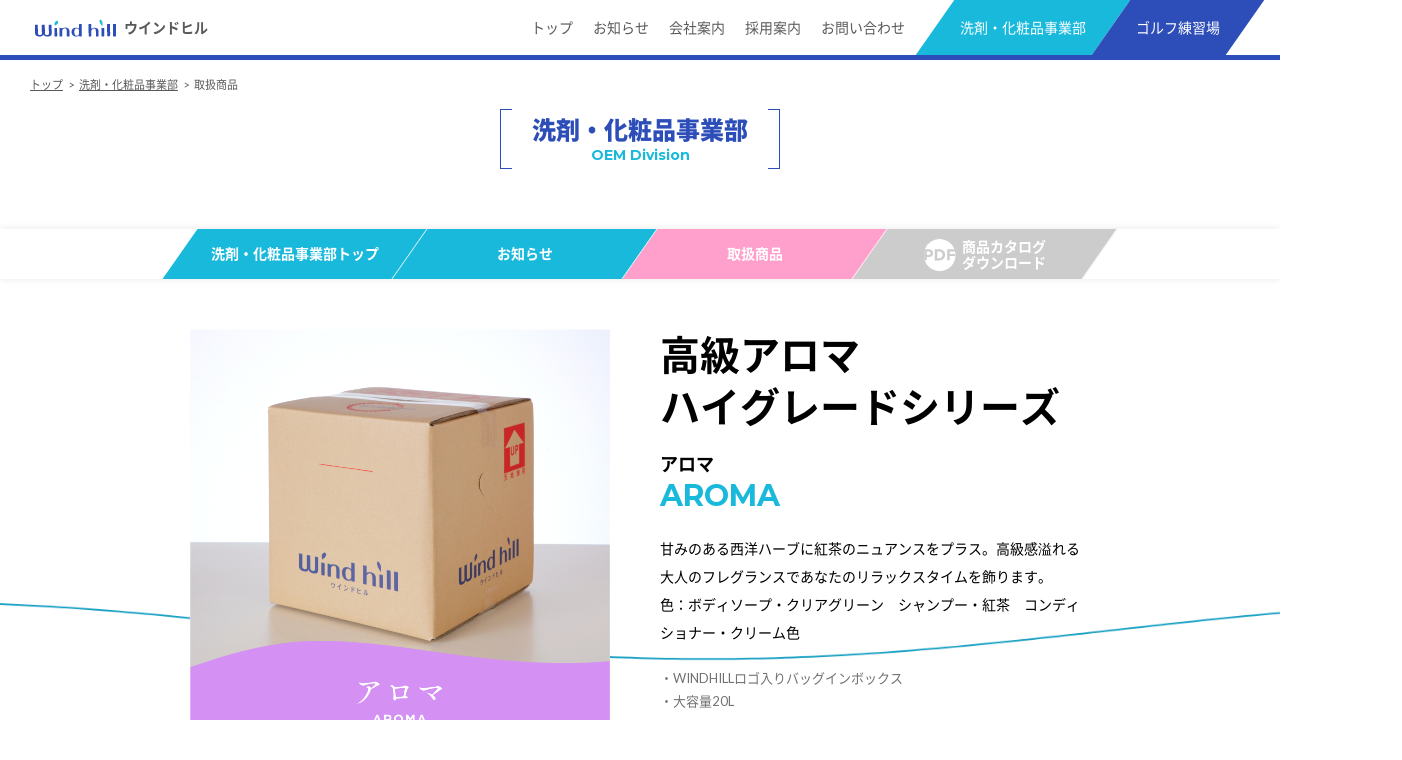

--- FILE ---
content_type: text/html; charset=UTF-8
request_url: http://www.windhill.co.jp/detergent/products/?item=15
body_size: 23409
content:

<!DOCTYPE html>
<html lang="ja">
<head prefix="og: http://ogp.me/ns#">
<meta charset="UTF-8">
<meta http-equiv="X-UA-Compatible" content="IE=edge">
<meta name="viewport" content="width=device-width,initial-scale=1.0,minimum-scale=1.0">
<meta name="format-detection" content="telephone=no">
<!-- Global site tag (gtag.js) - Google Analytics -->
<script async src="https://www.googletagmanager.com/gtag/js?id=UA-114899625-7"></script>
<script>
  window.dataLayer = window.dataLayer || [];
  function gtag(){dataLayer.push(arguments);}
  gtag('js', new Date());

  gtag('config', 'UA-114899625-7');
</script>
<title>取扱商品 - Wind Hill（ウインドヒル）</title>

<!-- This site is optimized with the Yoast SEO plugin v9.2.1 - https://yoast.com/wordpress/plugins/seo/ -->
<link rel="canonical" href="http://www.windhill.co.jp/detergent/products/" />
<meta property="og:locale" content="ja_JP" />
<meta property="og:type" content="article" />
<meta property="og:title" content="取扱商品 - Wind Hill（ウインドヒル）" />
<meta property="og:url" content="http://www.windhill.co.jp/detergent/products/" />
<meta property="og:site_name" content="Wind Hill（ウインドヒル）" />
<meta name="twitter:card" content="summary_large_image" />
<meta name="twitter:title" content="取扱商品 - Wind Hill（ウインドヒル）" />
<!-- / Yoast SEO plugin. -->

<link rel='dns-prefetch' href='//s.w.org' />
<link rel='stylesheet' id='style-css'  href='http://www.windhill.co.jp/wp/wp-content/themes/windhill/css/style.css?ver=0.0.4' type='text/css' media='all' />
<link rel='https://api.w.org/' href='http://www.windhill.co.jp/wp-json/' />
<link rel="EditURI" type="application/rsd+xml" title="RSD" href="http://www.windhill.co.jp/wp/xmlrpc.php?rsd" />
<link rel="wlwmanifest" type="application/wlwmanifest+xml" href="http://www.windhill.co.jp/wp/wp-includes/wlwmanifest.xml" /> 
<meta name="generator" content="WordPress 4.9.26" />
<link rel='shortlink' href='http://www.windhill.co.jp/?p=36' />
<link rel="alternate" type="application/json+oembed" href="http://www.windhill.co.jp/wp-json/oembed/1.0/embed?url=http%3A%2F%2Fwww.windhill.co.jp%2Fdetergent%2Fproducts%2F" />
<link rel="alternate" type="text/xml+oembed" href="http://www.windhill.co.jp/wp-json/oembed/1.0/embed?url=http%3A%2F%2Fwww.windhill.co.jp%2Fdetergent%2Fproducts%2F&#038;format=xml" />
</head>

<body>
<div id="wrapper">

<header id="header">
	<div class="header_inner">
		<h1 class="header_logo"><a href="http://www.windhill.co.jp/"><svg width="81" height="18"><title>wind hill </title><use xlink:href="http://www.windhill.co.jp/wp/wp-content/themes/windhill/images/sprite.svg#logo" /></svg><span>ウインドヒル</span></a></h1>
		<nav class="header_menu">
			<ul class="header_gNavi">
				<li><a href="http://www.windhill.co.jp/">トップ</a></li>
				<li><a href="http://www.windhill.co.jp/news/">お知らせ</a></li>
				<li><a href="http://www.windhill.co.jp/company/">会社案内</a></li>
				<li><a href="http://www.windhill.co.jp/recruit/">採用案内</a></li>               
				<li><a href="http://www.windhill.co.jp/contact/">お問い合わせ</a></li>               
			</ul>
			<div class="header_division">
				<div class="header_division_detergent">
					<a href="http://www.windhill.co.jp/detergent/"><span>洗剤・化粧品事業部</span></a>
					<ul class="sub-menu">
						<li><a href="http://www.windhill.co.jp/detergent/" >トップ</a></li>
						<li><a href="http://www.windhill.co.jp/detergent/news/" >お知らせ</a></li>
						<li><a href="http://www.windhill.co.jp/detergent/products/"  class="is-current">取扱商品</a></li>
						<!-- <li><a href="#">商品カタログ</a></li>  -->
					</ul>
				</div><!-- header_division_detergent -->
				<div class="header_division_golf">
					<a href="http://www.windhill.co.jp/golf/"><span>ゴルフ練習場</span></a>
					<ul class="sub-menu">
						<li><a href="http://www.windhill.co.jp/golf/">トップ</a></li>
						<li><a href="http://www.windhill.co.jp/golf/news/">お知らせ</a></li>
						<li><a href="http://www.windhill.co.jp/golf/service/">料金・サービス</a></li>
						<li><a href="http://www.windhill.co.jp/golf/lesson/">レッスン</a></li>
					</ul>
				</div><!-- header_division_golf -->
			</div><!-- header_division -->
		</nav>
	</div><!-- header_inner -->
	<div id="trigger"><span></span></div>
</header>

<main role="main" id="main">
    
<ul class="c-breadcrumbs" itemscope itemtype="http://schema.org/BreadcrumbList">
<li itemprop="itemListElement" itemscope itemtype="http://schema.org/ListItem"><a href="http://www.windhill.co.jp/" itemscope itemtype="http://schema.org/Thing" itemprop="item"><span itemprop="name">トップ</span></a><meta itemprop="position" content="1" /></li>
<li itemprop="itemListElement" itemscope itemtype="http://schema.org/ListItem"><a href="http://www.windhill.co.jp/detergent/" itemscope itemtype="http://schema.org/Thing" itemprop="item"><span itemprop="name">洗剤・化粧品事業部</span></a><meta itemprop="position" content="2" /></li>
<li itemprop="itemListElement" itemscope itemtype="http://schema.org/ListItem"><span itemprop="name">取扱商品</span><meta itemprop="position" content="3" /></li>
</ul>


<div class="c-title">
	<div class="c-title_inner">
		<h2 class="c-title_ja">洗剤・化粧品事業部</h2>
		<div class="c-title_en">OEM Division</div>
	</div><!-- c-title_inner -->
</div><!-- c-title -->

<div class="c-localNavi c-localNavi_detergent">
	<div class="c-localNavi_list">
		<a href="http://www.windhill.co.jp/detergent/"　><span>洗剤・化粧品事業部トップ</span></a>
		<a href="http://www.windhill.co.jp/detergent/news/"　><span>お知らせ</span></a>
		<a href="http://www.windhill.co.jp/detergent/products/"  class="is-current"><span>取扱商品</span></a>
		<a href="#" style="background-color: #CCC;cursor:default;"><span class="pdf">商品カタログ<br>ダウンロード</span></a>
	</div>
</div><!-- c-localNavi -->
<div class="p-detergent_products">
	<div class="p-detergent_products_details">
		<div class="inner l-column">
			<div class="img"><img src="http://www.windhill.co.jp/wp/wp-content/uploads/2018/07/16_AROMA2x.png" alt="アロマ"></div>
			<div class="txt">
				<div class="catch">高級アロマ<br />
ハイグレードシリーズ</div>
				<h2 class="name_ja">アロマ</h2>
				<div class="name_en u-en">AROMA</div>
				<p class="description">甘みのある西洋ハーブに紅茶のニュアンスをプラス。高級感溢れる大人のフレグランスであなたのリラックスタイムを飾ります。<br />
色：ボディソープ・クリアグリーン　シャンプー・紅茶　コンディショナー・クリーム色</p>
				<p class="note">・WINDHILLロゴ入りバッグインボックス<br />
・大容量20L</p>
			</div>
		</div><!-- l-column-->
		<div class="wave">
			<div class="c-wave">
				<canvas id="js-wave" width="100%" height="100"></canvas>
			</div><!-- c-wave -->
		</div><!-- wave -->
	</div><!-- p-detergent_products_details -->
</div><!-- p-detergent_products -->

<div class="p-detergent_option">
	<div class="l-column">
		<div class="c-caption">
			<div class="c-caption_inner">
				<div class="c-caption_en">OPTION</div>
				<h4 class="c-caption_ja">オプション</h4>
			</div><!--  -->
		</div>
		<h5>専用ボトル（別売）</h5>
	</div><!-- l-column -->
	<div class="p-detergent_option_container">
		<div class="p-detergent_option_inner">
			<div class="ttl">
				<svg width="202" height="43"><title>wind hill </title><use xlink:href="http://www.windhill.co.jp/wp/wp-content/themes/windhill/images/sprite.svg#logo" /></svg>
				<h6>ウインドヒル容器</h6>
			</div><!-- ttl -->
			<div class="items">
				<dl>
					<dt><img src="http://www.windhill.co.jp/wp/wp-content/themes/windhill/images/detergent/img_container.png" srcset="http://www.windhill.co.jp/wp/wp-content/themes/windhill/images/detergent/img_container@2x.png 2x" alt="ウインドヒル容器"></dt>
					<dd>
						ウインドヒル容器<br>
						容量：500ml / 1L / 1.3L
						<ul class="u-notes">
							<li>※シャンプー・リンス/コンディショナー・ボディソープ専用</li>
							<li>※写真は1L</li>
						</ul>
					</dd>
				</dl>
				<dl>
					<dt><img src="http://www.windhill.co.jp/wp/wp-content/themes/windhill/images/detergent/img_cosme.png" srcset="http://www.windhill.co.jp/wp/wp-content/themes/windhill/images/detergent/img_cosme@2x.png 2x" alt="ウインドヒル化粧品容器"></dt>
					<dd>ウインドヒル化粧品容器<br>容量：200ml</dd>
				</dl>
			</div><!-- items -->
		</div><!-- p-detergent_option_inner -->
	</div><!-- p-detergent_option_container -->

	<div class="p-detergent_option_original">
		<div class="p-detergent_option_inner u-mb40">
			<div class="ttl">
				<div class="catch u-serif">デザイン容器で<br>ワンランク上の演出</div>
				<h6>ウインドヒル容器</h6>
			</div><!-- ttl -->
			<div class="items">
				<img src="http://www.windhill.co.jp/wp/wp-content/themes/windhill/images/detergent/img_original.png" srcset="http://www.windhill.co.jp/wp/wp-content/themes/windhill/images/detergent/img_original@2x.png 2x" alt="シーンに合わせたデザイン容器が作成できます。 デザインイメージ（800ml容器）">
			</div><!-- items -->
		</div><!-- p-detergent_option_inner -->
		<ul class="note l-column">
			<li>＜容量＞ 500ml / 800ml / 1L / 1.3L</li>
			<li>＜対象商品＞ シャンプー / リンス・コンディショナー / ボディソープ</li>
		</ul>
	</div><!-- p-detergent_option_original -->

	<div class="p-detergent_option_cock">
		<h5>つめかえ用充填コック（別売）</h5>
		<div class="p-detergent_option_inner">
			<div class="ttl">
				<div class="catch u-serif">詰め替え楽々！</div>
				<h6>つめかえ用充填コック</h6>
				<p>ご利用の商品に合わせて<br>専用コックも販売しております。</p>
			</div><!-- ttl -->
			<div class="items">
				<img src="http://www.windhill.co.jp/wp/wp-content/themes/windhill/images/detergent/img_cock.png" srcset="http://www.windhill.co.jp/wp/wp-content/themes/windhill/images/detergent/img_cock@2x.png 2x" alt="つめかえ用充填コック">
			</div><!-- items -->
		</div><!-- p-detergent_option_inner -->
	</div><!-- p-detergent_option_cock -->

	<div class="p-detergent_products_wrap l-column">
		<div class="c-caption">
			<div class="c-caption_inner">
				<div class="c-caption_en">PRODUCTS</div>
				<h4 class="c-caption_ja">取扱商品</h4>
			</div><!-- c-caption_inner -->
		</div><!-- c-caption -->
		<div class="p-detergent_products_list">
			<a href="http://www.windhill.co.jp/detergent/products/?item=0">
				<div class="img"><img src="http://www.windhill.co.jp/wp/wp-content/uploads/2018/07/img_thumb01-360x360.png" alt="馬油"></div>
				<div class="name">馬油</div>
			</a>
			<a href="http://www.windhill.co.jp/detergent/products/?item=1">
				<div class="img"><img src="http://www.windhill.co.jp/wp/wp-content/uploads/2018/07/img_thumb02-360x360.png" alt="フルーバーＡ"></div>
				<div class="name">フルーバーＡ</div>
			</a>
			<a href="http://www.windhill.co.jp/detergent/products/?item=2">
				<div class="img"><img src="http://www.windhill.co.jp/wp/wp-content/uploads/2018/07/img_thumb03-360x360.png" alt="レモンオレンジ"></div>
				<div class="name">レモンオレンジ</div>
			</a>
			<a href="http://www.windhill.co.jp/detergent/products/?item=3">
				<div class="img"><img src="http://www.windhill.co.jp/wp/wp-content/uploads/2018/07/img_thumb04-360x360.png" alt="クリアー"></div>
				<div class="name">クリアー</div>
			</a>
			<a href="http://www.windhill.co.jp/detergent/products/?item=4">
				<div class="img"><img src="http://www.windhill.co.jp/wp/wp-content/uploads/2018/07/img_thumb05-360x360.png" alt="GW"></div>
				<div class="name">GW</div>
			</a>
			<a href="http://www.windhill.co.jp/detergent/products/?item=5">
				<div class="img"><img src="http://www.windhill.co.jp/wp/wp-content/uploads/2018/07/img_thumb06-360x360.png" alt="EX"></div>
				<div class="name">EX</div>
			</a>
			<a href="http://www.windhill.co.jp/detergent/products/?item=6">
				<div class="img"><img src="http://www.windhill.co.jp/wp/wp-content/uploads/2018/07/img_thumb07-360x360.png" alt="無香料"></div>
				<div class="name">無香料</div>
			</a>
			<a href="http://www.windhill.co.jp/detergent/products/?item=7">
				<div class="img"><img src="http://www.windhill.co.jp/wp/wp-content/uploads/2018/07/img_thumb08-360x360.png" alt="クリアオレンジ"></div>
				<div class="name">クリアオレンジ</div>
			</a>
			<a href="http://www.windhill.co.jp/detergent/products/?item=8">
				<div class="img"><img src="http://www.windhill.co.jp/wp/wp-content/uploads/2018/07/img_thumb09-360x360.png" alt="イエローオレンジS"></div>
				<div class="name">イエローオレンジS</div>
			</a>
			<a href="http://www.windhill.co.jp/detergent/products/?item=9">
				<div class="img"><img src="http://www.windhill.co.jp/wp/wp-content/uploads/2018/07/img_thumb10-360x360.png" alt="HG"></div>
				<div class="name">HG</div>
			</a>
			<a href="http://www.windhill.co.jp/detergent/products/?item=10">
				<div class="img"><img src="http://www.windhill.co.jp/wp/wp-content/uploads/2018/07/img_thumb11-360x360.png" alt="オレンジA-1"></div>
				<div class="name">オレンジA-1</div>
			</a>
			<a href="http://www.windhill.co.jp/detergent/products/?item=11">
				<div class="img"><img src="http://www.windhill.co.jp/wp/wp-content/uploads/2018/07/img_thumb12-360x360.png" alt="CA-1"></div>
				<div class="name">CA-1</div>
			</a>
			<a href="http://www.windhill.co.jp/detergent/products/?item=12">
				<div class="img"><img src="http://www.windhill.co.jp/wp/wp-content/uploads/2018/07/img_thumb13-360x360.png" alt="フロバー"></div>
				<div class="name">フロバー</div>
			</a>
			<a href="http://www.windhill.co.jp/detergent/products/?item=13">
				<div class="img"><img src="http://www.windhill.co.jp/wp/wp-content/uploads/2018/07/img_thumb14-360x360.png" alt="アクアマリン"></div>
				<div class="name">アクアマリン</div>
			</a>
			<a href="http://www.windhill.co.jp/detergent/products/?item=14">
				<div class="img"><img src="http://www.windhill.co.jp/wp/wp-content/uploads/2018/07/img_thumb15-360x360.png" alt="白椿"></div>
				<div class="name">白椿</div>
			</a>
			<a href="http://www.windhill.co.jp/detergent/products/?item=15" class="is-current">
				<div class="img"><img src="http://www.windhill.co.jp/wp/wp-content/uploads/2018/07/img_thumb16-360x360.png" alt="アロマ"></div>
				<div class="name">アロマ</div>
			</a>
			<a href="http://www.windhill.co.jp/detergent/products/?item=16">
				<div class="img"><img src="http://www.windhill.co.jp/wp/wp-content/uploads/2018/07/img_thumb17-360x360.png" alt="はちみつ"></div>
				<div class="name">はちみつ</div>
			</a>
			<a href="http://www.windhill.co.jp/detergent/products/?item=17">
				<div class="img"><img src="http://www.windhill.co.jp/wp/wp-content/uploads/2018/07/img_thumb18-360x360.png" alt="全身シャンプー オルケア"></div>
				<div class="name">全身シャンプー オルケア</div>
			</a>
			<a href="http://www.windhill.co.jp/detergent/products/?item=18">
				<div class="img"><img src="http://www.windhill.co.jp/wp/wp-content/uploads/2018/07/img_thumb19-360x360.png" alt="洗顔フォーム"></div>
				<div class="name">洗顔フォーム</div>
			</a>
			<a href="http://www.windhill.co.jp/detergent/products/?item=19">
				<div class="img"><img src="http://www.windhill.co.jp/wp/wp-content/uploads/2018/07/img_thumb20-360x360.png" alt="化粧水"></div>
				<div class="name">化粧水</div>
			</a>
			<a href="http://www.windhill.co.jp/detergent/products/?item=20">
				<div class="img"><img src="http://www.windhill.co.jp/wp/wp-content/uploads/2018/07/img_thumb21-360x360.png" alt="乳液"></div>
				<div class="name">乳液</div>
			</a>
			<a href="http://www.windhill.co.jp/detergent/products/?item=21">
				<div class="img"><img src="http://www.windhill.co.jp/wp/wp-content/uploads/2018/07/img_thumb22-360x360.png" alt="アフターシェイブローション"></div>
				<div class="name">アフターシェイブローション</div>
			</a>
			<a href="http://www.windhill.co.jp/detergent/products/?item=22">
				<div class="img"><img src="http://www.windhill.co.jp/wp/wp-content/uploads/2018/07/img_thumb23-360x360.png" alt="ヘアトニック"></div>
				<div class="name">ヘアトニック</div>
			</a>
			<a href="http://www.windhill.co.jp/detergent/products/?item=23">
				<div class="img"><img src="http://www.windhill.co.jp/wp/wp-content/uploads/2018/07/img_thumb24-360x360.png" alt="ヘアリキッド"></div>
				<div class="name">ヘアリキッド</div>
			</a>
			<a href="http://www.windhill.co.jp/detergent/products/?item=24">
				<div class="img"><img src="http://www.windhill.co.jp/wp/wp-content/uploads/2018/07/img_thumb25-360x360.png" alt="ジムコール"></div>
				<div class="name">ジムコール</div>
			</a>
			<a href="http://www.windhill.co.jp/detergent/products/?item=25">
				<div class="img"><img src="http://www.windhill.co.jp/wp/wp-content/uploads/2018/07/img_thumb26-360x360.png" alt="ジムコール用ワイパー"></div>
				<div class="name">ジムコール用ワイパー</div>
			</a>
			<a href="http://www.windhill.co.jp/detergent/products/?item=26">
				<div class="img"><img src="http://www.windhill.co.jp/wp/wp-content/uploads/2018/07/img_thumb27-360x360.png" alt="ワイパー用ディスペンサー"></div>
				<div class="name">ワイパー用ディスペンサー</div>
			</a>
			<a href="http://www.windhill.co.jp/detergent/products/?item=27">
				<div class="img"><img src="http://www.windhill.co.jp/wp/wp-content/uploads/2018/07/img_thumb28-360x360.png" alt="ガンスプレー"></div>
				<div class="name">ガンスプレー</div>
			</a>
		</div><!-- p-detergent_products_list -->
	</div><!-- l-column -->

</div><!-- p-detergent_option -->

<div class="c-contact-info">
	<div class="l-column">
		<dl class="c-contact-info_inner">
			<dt>洗剤・化粧品事業部についての<span>お問い合わせはこちら</span></dt>
			<dd>
				<div>
					<p class="name">ウインドヒル  洗剤・化粧品事業部</p>
					<p class="tel">Tel <a href="tel:0551-45-9211" class="u-phone">0551-45-9211</a></p>
				</div>
				<div>
					<p class="time">営業時間 平日 9:00-19:30</p>
					<p class="address">〒407-0263 山梨県韮崎市穴山町7841</p>
					<p class="mail">Mail <a href="m&#97;i&#108;t&#111;:&#105;&#110;&#102;&#111;&#64;w&#105;nd&#104;&#105;&#108;l&#46;co&#46;&#106;&#112;">&#105;&#110;&#102;&#111;&#64;w&#105;nd&#104;&#105;&#108;l&#46;co&#46;&#106;&#112;</a></p>
				</div>			
			</dd>
		</dl>
	</div><!-- l-column -->
</div><!-- c-contact-info -->

</main>

<footer id="footer">
	<div class="footer_inner">
		<div class="footer_logo"><a href="http://www.windhill.co.jp/"><svg width="114" height="25"><title>wind hill</title><use xlink:href="http://www.windhill.co.jp/wp/wp-content/themes/windhill/images/sprite.svg#logo" /></svg><span>ウインドヒル</span></a></div>
		<div class="footer_nav">
			<ul class="footer_gNavi">
				<li><a href="http://www.windhill.co.jp/">トップ</a></li>
				<li><a href="http://www.windhill.co.jp/news/">お知らせ</a></li>
				<li><a href="http://www.windhill.co.jp/company/">会社案内</a></li>
				<li><a href="http://www.windhill.co.jp/recruit/">採用案内</a></li>
				<li><a href="http://www.windhill.co.jp/contact/">お問い合わせ</a></li>               
			</ul>
			<div class="footer_division_detergent">
				<a href="http://www.windhill.co.jp/detergent/"><span>洗剤・化粧品事業部</span></a>
				<ul class="sub-menu">
					<li><a href="http://www.windhill.co.jp/detergent/">トップ</a></li>
					<li><a href="http://www.windhill.co.jp/detergent/news/">お知らせ</a></li>
					<li><a href="http://www.windhill.co.jp/detergent/products/">取扱商品</a></li>
					<!-- <li><a href="#">商品カタログ</a></li> -->
				</ul>
			</div><!-- footer_division_detergent -->
			<div class="footer_division_golf">
				<a href="http://www.windhill.co.jp/golf/"><span>ゴルフ練習場</span></a>
				<ul class="sub-menu">
					<li><a href="http://www.windhill.co.jp/golf/">トップ</a></li>
					<li><a href="http://www.windhill.co.jp/golf/news/">お知らせ</a></li>
					<li><a href="http://www.windhill.co.jp/golf/service/">料金・サービス</a></li>
					<li><a href="http://www.windhill.co.jp/golf/lesson/">レッスン</a></li>
				</ul>
			</div><!-- footer_division_golf -->
		</div><!-- footer_nav -->
	</div><!-- footer_inner -->
	<p class="footer_copyright">&copy; <a href="http://www.windhill.co.jp/">Wind hill.</a> All Rights Reserved.</p>
</footer>
</div><!-- wrapper -->

<script type='text/javascript' src='https://ajax.googleapis.com/ajax/libs/jquery/3.2.1/jquery.min.js?ver=3.2.1'></script>
<script type='text/javascript'>
/* <![CDATA[ */
var bizcalOptions = {"holiday_title":"\u5b9a\u4f11\u65e5","temp_holidays":"","temp_weekdays":"","eventday_title":"\u30a4\u30d9\u30f3\u30c8\u958b\u50ac\u65e5","eventday_url":"","eventdays":"","month_limit":"\u5236\u9650\u306a\u3057","nextmonthlimit":"12","prevmonthlimit":"12","plugindir":"http:\/\/www.windhill.co.jp\/wp\/wp-content\/plugins\/biz-calendar\/","national_holiday":""};
/* ]]> */
</script>
<script type='text/javascript' src='http://www.windhill.co.jp/wp/wp-content/themes/windhill/js/calendar.js?ver=1.0.0'></script>
<script type='text/javascript'>
/* <![CDATA[ */
var wp_functions = {"home_url":"http:\/\/www.windhill.co.jp","template_directory":"http:\/\/www.windhill.co.jp\/wp\/wp-content\/themes\/windhill"};
/* ]]> */
</script>
<script type='text/javascript' src='http://www.windhill.co.jp/wp/wp-content/themes/windhill/js/bundle.js?ver=0.0.0'></script>
<script type='text/javascript' src='http://www.windhill.co.jp/wp/wp-includes/js/wp-embed.min.js?ver=4.9.26'></script>
</body>
</html>


--- FILE ---
content_type: text/css
request_url: http://www.windhill.co.jp/wp/wp-content/themes/windhill/css/style.css?ver=0.0.4
body_size: 103394
content:
@charset "UTF-8";
@import url("https://fonts.googleapis.com/css2?family=Noto+Sans+JP:wght@400;500;700&display=swap");
*, ::after, ::before {
  box-sizing: border-box;
}

* {
  margin: 0;
  padding: 0;
  border: 0;
  outline: 0;
  font-size: 100%;
}

article, aside, details, figcaption, figure, footer, header, hgroup, main, menu, nav, section {
  display: block;
}

ul {
  list-style: none;
}

ol {
  list-style: decimal;
  list-style-position: outside;
  padding-left: 1.5em;
}

blockquote, q {
  quotes: none;
}

blockquote:after, blockquote:before, q:after, q:before {
  content: none;
}

a {
  margin: 0;
  padding: 0;
  font-size: 100%;
  vertical-align: baseline;
  background: 0 0;
  text-decoration: none;
}

del {
  text-decoration: line-through;
}

abbr[title], dfn[title] {
  border-bottom: 1px dotted;
  cursor: help;
}

table {
  border-collapse: collapse;
  border-spacing: 0;
  table-layout: fixed;
}

table td, table th {
  word-wrap: break-word;
}

hr {
  display: block;
  height: 1px;
  border: 0;
  border-top: 1px solid #ccc;
  margin: 1em 0;
  padding: 0;
}

input, select {
  vertical-align: middle;
}

img {
  border: 0;
  vertical-align: top;
  max-width: 100%;
  height: auto;
}

button {
  -webkit-appearance: none;
  -moz-appearance: none;
       appearance: none;
  border: none;
  outline: 0;
  background-color: transparent;
  border-radius: 0;
  cursor: pointer;
}

select {
  -webkit-appearance: none;
  -moz-appearance: none;
       appearance: none;
  cursor: pointer;
}

select::-ms-expand {
  display: none;
}

.clearfix:after {
  content: " ";
  display: block;
  height: 0;
  clear: both;
  visibility: hidden;
}

.clearfix {
  display: inline-table;
}

* html .clearfix {
  height: 1%;
}

.clearfix {
  display: block;
}

iframe {
  vertical-align: bottom;
}

svg {
  max-width: 100%;
  transition: fill 0.3s ease;
  will-change: fill;
}

@font-face {
  font-family: "Noto Sans CJK JP";
  font-style: normal;
  font-weight: 300;
  src: url(../fonts/NotoSansCJKjp-DemiLight.woff2) format("woff2"), url(../fonts/NotoSansCJKjp-DemiLight.woff) format("woff"), url(../fonts/NotoSansCJKjp-DemiLight.otf) format("opentype"), url(../fonts/NotoSansCJKjp-DemiLight.ttf) format("truetype");
  font-display: fallback;
}
@font-face {
  font-family: "Noto Sans CJK JP";
  font-style: normal;
  font-weight: 400;
  src: url(../fonts/NotoSansCJKjp-Regular.woff2) format("woff2"), url(../fonts/NotoSansCJKjp-Regular.woff) format("woff"), url(../fonts/NotoSansCJKjp-Regular.otf) format("opentype"), url(../fonts/NotoSansCJKjp-Regular.ttf) format("truetype");
  font-display: fallback;
}
@font-face {
  font-family: "Noto Sans CJK JP";
  font-style: normal;
  font-weight: 500;
  src: url(../fonts/NotoSansCJKjp-Medium.woff2) format("woff2"), url(../fonts/NotoSansCJKjp-Medium.woff) format("woff"), url(../fonts/NotoSansCJKjp-Medium.otf) format("opentype"), url(../fonts/NotoSansCJKjp-Medium.ttf) format("truetype");
  font-display: fallback;
}
@font-face {
  font-family: "Noto Sans CJK JP";
  font-style: normal;
  font-weight: 700;
  src: url(../fonts/NotoSansCJKjp-Bold.woff2) format("woff2"), url(../fonts/NotoSansCJKjp-Bold.woff) format("woff"), url(../fonts/NotoSansCJKjp-Bold.otf) format("opentype"), url(../fonts/NotoSansCJKjp-Bold.ttf) format("truetype");
  font-display: fallback;
}
@font-face {
  font-family: "Noto Sans CJK JP";
  font-style: normal;
  font-weight: 900;
  src: url(../fonts/NotoSansCJKjp-Black.woff2) format("woff2"), url(../fonts/NotoSansCJKjp-Black.woff) format("woff"), url(../fonts/NotoSansCJKjp-Black.otf) format("opentype"), url(../fonts/NotoSansCJKjp-Black.ttf) format("truetype");
  font-display: fallback;
}
a {
  color: #ff9fcb;
  text-decoration: underline;
  transition: color 0.3s ease, background 0.3s ease;
  will-change: color, background;
}

a:hover {
  color: #ff9fcb;
}

@font-face {
  font-family: "YuGothic M";
  src: local("Yu Gothic Medium");
}
html {
  font-size: 62.5%;
  overflow: auto;
}

body {
  position: relative;
  color: #000;
  font-size: 1.4rem;
  font-family: Lato, "Noto Sans CJK JP", "YuGothic M", "游ゴシック", YuGothic, "Hiragino Kaku Gothic ProN", "ヒラギノ角ゴ ProN W3", "Hiragino Kaku Gothic Pro", "メイリオ", Meiryo, sans-serif;
  font-weight: 400;
  width: 100%;
  background-color: #fff;
  line-height: 1.8;
  overflow-x: hidden;
  overflow-y: auto;
  -webkit-text-size-adjust: 100%;
  -moz-text-size-adjust: 100%;
       text-size-adjust: 100%;
  -webkit-font-smoothing: antialiased;
  word-wrap: break-word;
}

#wrapper {
  position: relative;
  display: flex;
  flex-direction: column;
  min-height: 100vh;
}

@media screen and (-ms-high-contrast: active), (-ms-high-contrast: none) {
  #wrapper {
    display: block;
    height: 100%;
  }
}
@media print, screen and (min-width: 1080px) {
  main {
    min-height: 100vh;
  }
}
@media only screen and (max-width: 1079px) {
  main {
    padding-top: 50px;
  }
}
footer {
  margin-top: auto;
}

#header a {
  text-decoration: none;
}

.header_logo svg {
  margin-right: 8px;
}

.header_logo a {
  display: flex;
  align-items: center;
  color: #5a5a5a;
  font-weight: 700;
}

@media print, screen and (min-width: 1080px) {
  #header {
    position: relative;
    width: 100%;
    height: 60px;
    background-color: #fff;
    border-bottom: 5px solid #2d4eb9;
    padding-left: 35px;
    padding-right: 35px;
    z-index: 9999;
  }
  .header_inner {
    display: flex;
    justify-content: space-between;
    align-items: center;
    width: 100%;
    height: 100%;
  }
  .header_division, .header_gNavi, .header_menu {
    display: flex;
    height: 100%;
  }
  .header_gNavi {
    margin-right: 20px;
  }
  .header_gNavi li {
    height: 100%;
  }
  .header_gNavi li a {
    display: flex;
    align-items: center;
    color: #5a5a5a;
    height: 100%;
    padding: 5px 10px;
  }
  .header_gNavi li a.is-current, .header_gNavi li a:hover {
    color: #2d4eb9;
    background-color: #eee;
  }
  .header_division_detergent, .header_division_golf {
    position: relative;
    height: 100%;
  }
  .header_division_detergent > a, .header_division_golf > a {
    display: flex;
    align-items: center;
    color: #fff;
    height: 100%;
    padding-left: 25px;
    padding-right: 25px;
    transform: skew(-35deg);
  }
  .header_division_detergent > a {
    background-color: #19b9dc;
  }
  .header_division_golf > a {
    background-color: #2d4eb9;
  }
  .header_division_detergent > a span, .header_division_golf > a span {
    transform: skew(35deg);
  }
  .header_division .sub-menu {
    position: absolute;
    left: -20px;
    width: 100%;
    border-top: 5px solid #2d4eb9;
    opacity: 0;
    visibility: hidden;
    transition: opacity 0.3s ease, visibility 0.3s ease;
  }
  .header_division .sub-menu a {
    position: relative;
    display: block;
    color: #fff;
    padding: 12px 14px;
    border-bottom: 1px solid rgba(255, 255, 255, 0.5);
  }
  .header_division .sub-menu a:before {
    position: absolute;
    top: 0;
    left: 0;
    display: block;
    content: " ";
    width: 100%;
    height: 100%;
    background-color: rgba(255, 255, 255, 0.4);
    opacity: 0;
    transition: opacity 0.3s ease;
  }
  .header_division .sub-menu a:hover:before {
    opacity: 1;
  }
  .header_division .sub-menu li:last-child a {
    border-bottom: none;
  }
  .header_division_detergent .sub-menu {
    background-color: #19b9dc;
  }
  .header_division_golf .sub-menu {
    background-color: #2d4eb9;
  }
  .header_division_detergent:hover .sub-menu, .header_division_golf:hover .sub-menu {
    opacity: 1;
    visibility: visible;
  }
}
@media only screen and (max-width: 1079px) {
  .header_logo {
    position: fixed;
    top: 0;
    left: 0;
    width: 100%;
    height: 50px;
    padding: 10px 20px;
    background-color: #fff;
    border-bottom: 5px solid #2d4eb9;
    z-index: 9999;
  }
  .header_logo svg {
    width: 81px;
    height: 18px;
  }
  .header_logo span {
    font-size: 11px;
    padding-top: 3px;
  }
  .header_menu {
    position: fixed;
    top: 0;
    right: -270px;
    width: 270px;
    height: 100%;
    background-color: #fff;
    padding-top: 50px;
    overflow-y: auto;
    transition: right 0.4s ease;
    overflow-y: auto;
    -webkit-overflow-scrolling: touch;
    z-index: 9998;
  }
  .header_menu::-webkit-scrollbar {
    display: none;
  }
  .menu-is-open .header_menu {
    right: 0;
  }
  .header_menu a {
    position: relative;
    display: block;
    color: #000;
    font-weight: 700;
    padding: 15px;
    text-decoration: none;
    overflow: hidden;
  }
  .header_menu a.is-current {
    color: #2d4eb9;
    background-color: #eee;
  }
  .header_menu li {
    border-bottom: 1px solid #eee;
  }
  .header_gNavi .is-disabled {
    color: #a09b9a;
    pointer-events: none;
    cursor: default;
  }
  .header_division_detergent > a, .header_division_golf > a {
    color: #fff;
  }
  .header_division_detergent > a {
    background-color: #19b9dc;
  }
  .header_division_golf > a {
    background-color: #2d4eb9;
  }
  #trigger {
    position: fixed;
    top: 0;
    right: 0;
    display: block;
    color: #2d4eb9;
    width: 45px;
    height: 45px;
    cursor: pointer;
    z-index: 10000;
    word-break: keep-all;
  }
  #trigger:after {
    position: absolute;
    bottom: 3px;
    left: 50%;
    display: block;
    content: "MENU";
    font-size: 9px;
    transform: translateX(-50%);
  }
  #trigger span {
    position: absolute;
    top: 50%;
    left: 50%;
    display: block;
    width: 20px;
    height: 2px;
    background-color: #2d4eb9;
    margin: -8px 0 0 -10px;
    transition: 0.2s;
  }
  #trigger span:after, #trigger span:before {
    content: " ";
    position: absolute;
    top: 50%;
    left: 0;
    display: block;
    width: 20px;
    height: 2px;
    background-color: #2d4eb9;
    transition: 0.3s;
  }
  #trigger span:before {
    margin-top: -7px;
  }
  #trigger span:after {
    margin-top: 5px;
  }
  .menu-is-open #trigger {
    z-index: 9999;
  }
  .menu-is-open #trigger:after {
    content: "CLOSE";
    color: #2d4eb9;
  }
  .menu-is-open #trigger span {
    background: 0 0;
  }
  .menu-is-open #trigger span:after, .menu-is-open #trigger span:before {
    background-color: #2d4eb9;
    margin-top: 0;
  }
  .menu-is-open #trigger span:before {
    transform: rotate(-45deg);
  }
  .menu-is-open #trigger span:after {
    transform: rotate(-135deg);
  }
  .c-overlay {
    position: fixed;
    top: 0;
    left: 0;
    right: 0;
    bottom: 0;
    width: 100%;
    height: 100%;
    background-color: rgba(0, 0, 0, 0.6);
    z-index: 9997;
  }
}
#footer {
  position: relative;
  width: 100%;
  z-index: 1;
}

#footer:before {
  position: absolute;
  left: 0;
  bottom: 0;
  display: block;
  content: " ";
  background: url(../images/footer/img_footer.png) left bottom no-repeat;
  background-size: contain;
  z-index: -1;
}

@media (-webkit-min-device-pixel-ratio: 1.5), (min-device-pixel-ratio: 1.5), (min-resolution: 1.5dppx) {
  #footer:before {
    background-image: url(../images/footer/img_footer@2x.png);
  }
}
.footer_inner a {
  text-decoration: none;
}

.footer_logo svg {
  margin-right: 10px;
}

.footer_logo a {
  color: #2d4eb9;
  font-size: 16px;
  font-weight: 700;
  text-decoration: none;
}

.footer_nav {
  display: flex;
}

.footer_nav ul li {
  font-size: 12px;
  margin-bottom: 8px;
}

.footer_nav ul li:last-child {
  margin-bottom: 0;
}

.footer_nav ul li a {
  position: relative;
  color: #5a5a5a;
  padding-left: 10px;
}

.footer_nav ul li a:hover {
  text-decoration: underline;
}

.footer_nav ul li a:before {
  position: absolute;
  top: 50%;
  left: 0;
  display: block;
  content: " ";
  width: 0;
  height: 0;
  border-style: solid;
  border-width: 5px 0 5px 6px;
  border-color: transparent transparent transparent #2d4eb9;
  transform: translateY(-50%);
}

.footer_division_detergent, .footer_gNavi {
  margin-right: 40px;
}

.footer_division_detergent > a, .footer_division_golf > a {
  display: inline-block;
  font-size: 14px;
  font-weight: 700;
  margin-bottom: 8px;
}

.footer_division_detergent > a {
  color: #19b9dc;
}

.footer_division_golf > a {
  color: #2d4eb9;
}

.footer_nav .footer_division_golf ul li a:before {
  border-color: transparent transparent transparent #19b9dc;
}

.footer_copyright {
  color: #231815;
  font-size: 12px;
}

.footer_copyright a {
  color: #231815;
  text-decoration: none;
}

@media print, screen and (min-width: 1080px) {
  #footer {
    display: flex;
    justify-content: flex-end;
    margin-top: -220px;
    padding-top: 220px;
    padding-bottom: 80px;
    background: url(../images/footer/bg_footer.svg) center bottom no-repeat;
    background-size: 100% 100%;
  }
  #footer:before {
    width: 938px;
    height: 204px;
  }
  .footer_inner {
    display: flex;
    width: 680px;
    align-items: center;
    margin-right: 60px;
  }
  .footer_nav {
    padding-left: 70px;
  }
  .footer_copyright {
    position: absolute;
    right: 10px;
    bottom: 5px;
  }
}
@media only screen and (max-width: 1079px) {
  #footer {
    background-color: #d6f1f8;
    padding: 0 30px 20px;
  }
  #footer:before {
    width: 65%;
    padding-top: 12%;
  }
  #footer:after {
    position: absolute;
    top: -80px;
    left: 0;
    display: block;
    content: " ";
    width: 100%;
    height: 80px;
    background: url(../images/footer/bg_footer_mobile.svg) left bottom no-repeat;
    background-size: 100% 100%;
  }
  .footer_logo {
    margin-bottom: 40px;
    text-align: center;
  }
  .footer_nav {
    justify-content: center;
    margin-bottom: 40px;
  }
  .footer_copyright {
    text-align: right;
  }
}
@media only screen and (max-width: 480px) {
  #footer {
    padding-top: 20px;
  }
  #footer:before {
    width: 80%;
    padding-top: 18%;
  }
  #footer:after {
    top: -50px;
    height: 50px;
  }
  .footer_nav {
    display: none;
  }
  .footer_copyright {
    padding-bottom: 10px;
  }
}
.l-column {
  width: 100%;
  max-width: 1080px;
  margin-left: auto;
  margin-right: auto;
}

@media only screen and (max-width: 1079px) {
  .l-column {
    padding-left: 20px;
    padding-right: 20px;
  }
}
.l-container {
  max-width: 1080px;
  background-color: #fff;
  margin-left: auto;
  margin-right: auto;
  box-shadow: 0 0 8px 0 rgba(0, 0, 0, 0.095);
  border-radius: 15px 15px 0 0;
}

.l-container_inner {
  width: 100%;
  max-width: 770px;
  margin-left: auto;
  margin-right: auto;
}

@media print, screen and (min-width: 1080px) {
  .l-container {
    width: 100%;
    min-height: 100vh;
    padding-top: 90px;
    padding-bottom: 240px;
  }
}
@media only screen and (max-width: 1079px) {
  .l-container {
    width: 98%;
    min-height: 400px;
    padding-top: 60px;
    padding-bottom: 60px;
    overflow: hidden;
  }
  .l-container_inner {
    padding-left: 20px;
    padding-right: 20px;
  }
}
@media only screen and (max-width: 480px) {
  .l-container {
    padding-top: 40px;
    padding-bottom: 40px;
  }
}
#c-overlay {
  position: fixed;
  top: 0;
  left: 0;
  right: 0;
  bottom: 0;
  display: block;
  width: 100%;
  height: 100%;
  background-color: rgba(255, 255, 255, 0.5);
  animation: fadeIn 0.8s ease forwards;
  cursor: pointer;
  will-change: opacity;
  z-index: 100;
}

.l-row {
  position: relative;
  display: flex;
  flex-wrap: wrap;
  width: 100%;
}

.l-row .l-col-12 {
  width: 100%;
}

.l-row .l-col-11 {
  width: 91.66666667%;
}

.l-row .l-col-10 {
  width: 83.33333333%;
}

.l-row .l-col-9 {
  width: 75%;
}

.l-row .l-col-8 {
  width: 66.66666666%;
}

.l-row .l-col-7 {
  width: 58.33333333%;
}

.l-row .l-col-6 {
  width: 50%;
}

.l-row .l-col-5 {
  width: 41.66666667%;
}

.l-row .l-col-4 {
  width: 33.33333333%;
}

.l-row .l-col-3 {
  width: 25%;
}

.l-row .l-col-2 {
  width: 16.66666667%;
}

.l-row .l-col-1 {
  width: 8.33333333%;
}

@media print, screen and (min-width: 1080px) {
  .l-row .l-lg-col-12 {
    width: 100%;
  }
  .l-row .l-lg-col-11 {
    width: 91.66666667%;
  }
  .l-row .l-lg-col-10 {
    width: 83.33333333%;
  }
  .l-row .l-lg-col-9 {
    width: 75%;
  }
  .l-row .l-lg-col-8 {
    width: 66.66666667%;
  }
  .l-row .l-lg-col-7 {
    width: 58.33333333%;
  }
  .l-row .l-lg-col-6 {
    width: 50%;
  }
  .l-row .l-lg-col-5 {
    width: 41.66666667%;
  }
  .l-row .l-lg-col-4 {
    width: 33.33333333%;
  }
  .l-row .l-lg-col-3 {
    width: 25%;
  }
  .l-row .l-lg-col-2 {
    width: 16.66666667%;
  }
  .l-row .l-lg-col-1 {
    width: 8.33333333%;
  }
}
@media only screen and (max-width: 1079px) {
  .l-row .l-md-col-12 {
    width: 100%;
  }
  .l-row .l-md-col-11 {
    width: 91.66666667%;
  }
  .l-row .l-md-col-10 {
    width: 83.33333333%;
  }
  .l-row .l-md-col-9 {
    width: 75%;
  }
  .l-row .l-md-col-8 {
    width: 66.66666667%;
  }
  .l-row .l-md-col-7 {
    width: 58.33333333%;
  }
  .l-row .l-md-col-6 {
    width: 50%;
  }
  .l-row .l-md-col-5 {
    width: 41.66666667%;
  }
  .l-row .l-md-col-4 {
    width: 33.33333333%;
  }
  .l-row .l-md-col-3 {
    width: 25%;
  }
  .l-row .l-md-col-2 {
    width: 16.66666667%;
  }
  .l-row .l-md-col-1 {
    width: 8.33333333%;
  }
}
@media only screen and (max-width: 767px) {
  .l-row .l-sm-col-12 {
    width: 100%;
  }
  .l-row .l-sm-col-11 {
    width: 91.66666667%;
  }
  .l-row .l-sm-col-10 {
    width: 83.33333333%;
  }
  .l-row .l-sm-col-9 {
    width: 75%;
  }
  .l-row .l-sm-col-8 {
    width: 66.66666667%;
  }
  .l-row .l-sm-col-7 {
    width: 58.33333333%;
  }
  .l-row .l-sm-col-6 {
    width: 50%;
  }
  .l-row .l-sm-col-5 {
    width: 41.66666667%;
  }
  .l-row .l-sm-col-4 {
    width: 33.33333333%;
  }
  .l-row .l-sm-col-3 {
    width: 25%;
  }
  .l-row .l-sm-col-2 {
    width: 16.66666667%;
  }
  .l-row .l-sm-col-1 {
    width: 8.33333333%;
  }
}
@media only screen and (max-width: 480px) {
  .l-row .l-xs-col-12 {
    width: 100%;
  }
  .l-row .l-xs-col-11 {
    width: 91.66666667%;
  }
  .l-row .l-xs-col-10 {
    width: 83.33333333%;
  }
  .l-row .l-xs-col-9 {
    width: 75%;
  }
  .l-row .l-xs-col-8 {
    width: 66.66666667%;
  }
  .l-row .l-xs-col-7 {
    width: 58.33333333%;
  }
  .l-row .l-xs-col-6 {
    width: 50%;
  }
  .l-row .l-xs-col-5 {
    width: 41.66666667%;
  }
  .l-row .l-xs-col-4 {
    width: 33.33333333%;
  }
  .l-row .l-xs-col-3 {
    width: 25%;
  }
  .l-row .l-xs-col-2 {
    width: 16.66666667%;
  }
  .l-row .l-xs-col-1 {
    width: 8.33333333%;
  }
}
.l-gutter5 {
  width: auto;
  margin-left: -2.5px;
  margin-right: -2.5px;
}

.l-gutter5 > .l-col {
  padding-right: 2.5px;
  padding-left: 2.5px;
}

.l-gutter10 {
  width: auto;
  margin-left: -5px;
  margin-right: -5px;
}

.l-gutter10 > .l-col {
  padding-right: 5px;
  padding-left: 5px;
}

.l-gutter20 {
  width: auto;
  margin-left: -10px;
  margin-right: -10px;
}

.l-gutter20 > .l-col {
  padding-right: 10px;
  padding-left: 10px;
}

.l-gutter30 {
  width: auto;
  margin-left: -15px;
  margin-right: -15px;
}

.l-gutter30 > .l-col {
  padding-right: 15px;
  padding-left: 15px;
}

.l-gutter40 {
  width: auto;
  margin-left: -20px;
  margin-right: -20px;
}

.l-gutter40 > .l-col {
  padding-right: 20px;
  padding-left: 20px;
}

.l-gutter50 {
  width: auto;
  margin-left: -25px;
  margin-right: -25px;
}

.l-gutter50 > .l-col {
  padding-right: 25px;
  padding-left: 25px;
}

.l-gutter60 {
  width: auto;
  margin-left: -30px;
  margin-right: -30px;
}

.l-gutter60 > .l-col {
  padding-right: 30px;
  padding-left: 30px;
}

@media print, screen and (min-width: 1080px) {
  .l-lg-gutter5 {
    width: auto;
    margin-left: -2.5px;
    margin-right: -2.5px;
  }
  .l-lg-gutter5 > .l-col {
    padding-right: 2.5px;
    padding-left: 2.5px;
  }
  .l-lg-gutter10 {
    width: auto;
    margin-left: -5px;
    margin-right: -5px;
  }
  .l-lg-gutter10 > .l-col {
    padding-right: 5px;
    padding-left: 5px;
  }
  .l-lg-gutter20 {
    width: auto;
    margin-left: -10px;
    margin-right: -10px;
  }
  .l-lg-gutter20 > .l-col {
    padding-right: 10px;
    padding-left: 10px;
  }
  .l-lg-gutter30 {
    width: auto;
    margin-left: -15px;
    margin-right: -15px;
  }
  .l-lg-gutter30 > .l-col {
    padding-right: 15px;
    padding-left: 15px;
  }
  .l-lg-gutter40 {
    width: auto;
    margin-left: -20px;
    margin-right: -20px;
  }
  .l-lg-gutter40 > .l-col {
    padding-right: 20px;
    padding-left: 20px;
  }
  .l-lg-gutter50 {
    width: auto;
    margin-left: -25px;
    margin-right: -25px;
  }
  .l-lg-gutter50 > .l-col {
    padding-right: 25px;
    padding-left: 25px;
  }
  .l-lg-gutter60 {
    width: auto;
    margin-left: -30px;
    margin-right: -30px;
  }
  .l-lg-gutter60 > .l-col {
    padding-right: 30px;
    padding-left: 30px;
  }
}
@media only screen and (max-width: 1079px) {
  .l-md-gutter0 {
    width: auto;
    margin-left: 0;
    margin-right: 0;
  }
  .l-md-gutter0 > .l-col {
    padding-right: 0;
    padding-left: 0;
  }
  .l-md-gutter5 {
    width: auto;
    margin-left: -2.5px;
    margin-right: -2.5px;
  }
  .l-md-gutter5 > .l-col {
    padding-right: 2.5px;
    padding-left: 2.5px;
  }
  .l-md-gutter10 {
    width: auto;
    margin-left: -5px;
    margin-right: -5px;
  }
  .l-md-gutter10 > .l-col {
    padding-right: 5px;
    padding-left: 5px;
  }
  .l-md-gutter20 {
    width: auto;
    margin-left: -10px;
    margin-right: -10px;
  }
  .l-md-gutter20 > .l-col {
    padding-right: 10px;
    padding-left: 10px;
  }
  .l-md-gutter30 {
    width: auto;
    margin-left: -15px;
    margin-right: -15px;
  }
  .l-md-gutter30 > .l-col {
    padding-right: 15px;
    padding-left: 15px;
  }
  .l-md-gutter40 {
    width: auto;
    margin-left: -20px;
    margin-right: -20px;
  }
  .l-md-gutter40 > .l-col {
    padding-right: 20px;
    padding-left: 20px;
  }
  .l-md-gutter50 {
    width: auto;
    margin-left: -25px;
    margin-right: -25px;
  }
  .l-md-gutter50 > .l-col {
    padding-right: 25px;
    padding-left: 25px;
  }
}
@media only screen and (max-width: 767px) {
  .l-sm-gutter0 {
    width: auto;
    margin-left: 0;
    margin-right: 0;
  }
  .l-sm-gutter0 > .l-col {
    padding-right: 0;
    padding-left: 0;
  }
  .l-sm-gutter5 {
    width: auto;
    margin-left: -2.5px;
    margin-right: -2.5px;
  }
  .l-sm-gutter5 > .l-col {
    padding-right: 2.5px;
    padding-left: 2.5px;
  }
  .l-sm-gutter10 {
    width: auto;
    margin-left: -5px;
    margin-right: -5px;
  }
  .l-sm-gutter10 > .l-col {
    padding-right: 5px;
    padding-left: 5px;
  }
  .l-sm-gutter20 {
    width: auto;
    margin-left: -10px;
    margin-right: -10px;
  }
  .l-sm-gutter20 > .l-col {
    padding-right: 10px;
    padding-left: 10px;
  }
  .l-sm-gutter30 {
    width: auto;
    margin-left: -15px;
    margin-right: -15px;
  }
  .l-sm-gutter30 > .l-col {
    padding-right: 15px;
    padding-left: 15px;
  }
  .l-sm-gutter40 {
    width: auto;
    margin-left: -20px;
    margin-right: -20px;
  }
  .l-sm-gutter40 > .l-col {
    padding-right: 20px;
    padding-left: 20px;
  }
  .l-sm-gutter50 {
    width: auto;
    margin-left: -25px;
    margin-right: -25px;
  }
  .l-sm-gutter50 > .l-col {
    padding-right: 25px;
    padding-left: 25px;
  }
}
@media only screen and (max-width: 480px) {
  .l-xs-gutter0 {
    width: auto;
    margin-left: 0;
    margin-right: 0;
  }
  .l-xs-gutter0 > .l-col {
    padding-right: 0;
    padding-left: 0;
  }
  .l-xs-gutter5 {
    width: auto;
    margin-left: -2.5px;
    margin-right: -2.5px;
  }
  .l-xs-gutter5 > .l-col {
    padding-right: 2.5px;
    padding-left: 2.5px;
  }
  .l-xs-gutter10 {
    width: auto;
    margin-left: -5px;
    margin-right: -5px;
  }
  .l-xs-gutter10 > .l-col {
    padding-right: 5px;
    padding-left: 5px;
  }
  .l-xs-gutter20 {
    width: auto;
    margin-left: -10px;
    margin-right: -10px;
  }
  .l-xs-gutter20 > .l-col {
    padding-right: 10px;
    padding-left: 10px;
  }
  .l-xs-gutter30 {
    width: auto;
    margin-left: -15px;
    margin-right: -15px;
  }
  .l-xs-gutter30 > .l-col {
    padding-right: 15px;
    padding-left: 15px;
  }
  .l-xs-gutter40 {
    width: auto;
    margin-left: -20px;
    margin-right: -20px;
  }
  .l-xs-gutter40 > .l-col {
    padding-right: 20px;
    padding-left: 20px;
  }
  .l-xs-gutter50 {
    width: auto;
    margin-left: -25px;
    margin-right: -25px;
  }
  .l-xs-gutter50 > .l-col {
    padding-right: 25px;
    padding-left: 25px;
  }
}
.l-col-mb10 > .l-col {
  margin-bottom: 10px;
}

.l-col-mb20 > .l-col {
  margin-bottom: 20px;
}

.l-col-mb30 > .l-col {
  margin-bottom: 30px;
}

.l-col-mb40 > .l-col {
  margin-bottom: 40px;
}

.l-col-mb50 > .l-col {
  margin-bottom: 50px;
}

.l-col-mb60 > .l-col {
  margin-bottom: 60px;
}

.l-col-mb70 > .l-col {
  margin-bottom: 70px;
}

.l-col-mb80 > .l-col {
  margin-bottom: 80px;
}

@media print, screen and (min-width: 1080px) {
  .l-lg-col-mb10 > .l-col {
    margin-bottom: 10px;
  }
  .l-lg-col-mb20 > .l-col {
    margin-bottom: 20px;
  }
  .l-lg-col-mb30 > .l-col {
    margin-bottom: 30px;
  }
  .l-lg-col-mb40 > .l-col {
    margin-bottom: 40px;
  }
  .l-lg-col-mb50 > .l-col {
    margin-bottom: 50px;
  }
  .l-lg-col-mb60 > .l-col {
    margin-bottom: 60px;
  }
  .l-lg-col-mb70 > .l-col {
    margin-bottom: 70px;
  }
  .l-lg-col-mb80 > .l-col {
    margin-bottom: 80px;
  }
}
@media only screen and (max-width: 1079px) {
  .l-md-col-mb10 > .l-col {
    margin-bottom: 10px;
  }
  .l-md-col-mb20 > .l-col {
    margin-bottom: 20px;
  }
  .l-md-col-mb30 > .l-col {
    margin-bottom: 30px;
  }
  .l-md-col-mb40 > .l-col {
    margin-bottom: 40px;
  }
  .l-md-col-mb50 > .l-col {
    margin-bottom: 50px;
  }
  .l-md-col-mb60 > .l-col {
    margin-bottom: 60px;
  }
  .l-md-col-mb70 > .l-col {
    margin-bottom: 70px;
  }
  .l-md-col-mb80 > .l-col {
    margin-bottom: 80px;
  }
}
@media only screen and (max-width: 767px) {
  .l-sm-col-mb10 > .l-col {
    margin-bottom: 10px;
  }
  .l-sm-col-mb20 > .l-col {
    margin-bottom: 20px;
  }
  .l-sm-col-mb30 > .l-col {
    margin-bottom: 30px;
  }
  .l-sm-col-mb40 > .l-col {
    margin-bottom: 40px;
  }
  .l-sm-col-mb50 > .l-col {
    margin-bottom: 50px;
  }
  .l-sm-col-mb60 > .l-col {
    margin-bottom: 60px;
  }
  .l-sm-col-mb70 > .l-col {
    margin-bottom: 70px;
  }
  .l-sm-col-mb80 > .l-col {
    margin-bottom: 80px;
  }
}
@media only screen and (max-width: 480px) {
  .l-xs-col-mb10 > .l-col {
    margin-bottom: 10px;
  }
  .l-xs-col-mb20 > .l-col {
    margin-bottom: 20px;
  }
  .l-xs-col-mb30 > .l-col {
    margin-bottom: 30px;
  }
  .l-xs-col-mb40 > .l-col {
    margin-bottom: 40px;
  }
  .l-xs-col-mb50 > .l-col {
    margin-bottom: 50px;
  }
  .l-xs-col-mb60 > .l-col {
    margin-bottom: 60px;
  }
  .l-xs-col-mb70 > .l-col {
    margin-bottom: 70px;
  }
  .l-xs-col-mb80 > .l-col {
    margin-bottom: 80px;
  }
}
.l-grid-1 > .l-col {
  width: 100%;
}

.l-grid-2 > .l-col {
  width: 50%;
}

.l-grid-3 > .l-col {
  width: 33.33333333%;
}

.l-grid-4 > .l-col {
  width: 25%;
}

.l-grid-5 > .l-col {
  width: 20%;
}

.l-grid-6 > .l-col {
  width: 16.66666666%;
}

.l-grid-7 > .l-col {
  width: 14.2857142%;
}

.l-grid-8 > .l-col {
  width: 12.5%;
}

@media print, screen and (min-width: 1080px) {
  .l-lg-grid-1 > .l-col {
    width: 100%;
  }
  .l-lg-grid-2 > .l-col {
    width: 50%;
  }
  .l-lg-grid-3 > .l-col {
    width: 33.33333333%;
  }
  .l-lg-grid-4 > .l-col {
    width: 25%;
  }
  .l-lg-grid-5 > .l-col {
    width: 20%;
  }
}
@media only screen and (max-width: 1079px) {
  .l-md-grid-1 > .l-col {
    width: 100%;
  }
  .l-md-grid-2 > .l-col {
    width: 50%;
  }
  .l-md-grid-3 > .l-col {
    width: 33.33333333%;
  }
  .l-md-grid-4 > .l-col {
    width: 25%;
  }
  .l-md-grid-5 > .l-col {
    width: 20%;
  }
}
@media only screen and (max-width: 767px) {
  .l-sm-grid-1 > .l-col {
    width: 100%;
  }
  .l-sm-grid-2 > .l-col {
    width: 50%;
  }
  .l-sm-grid-3 > .l-col {
    width: 33.33333333%;
  }
  .l-sm-grid-4 > .l-col {
    width: 25%;
  }
  .l-sm-grid-5 > .l-col {
    width: 20%;
  }
}
@media only screen and (max-width: 480px) {
  .l-xs-grid-1 > .l-col {
    width: 100%;
  }
  .l-xs-grid-2 > .l-col {
    width: 50%;
  }
  .l-xs-grid-3 > .l-col {
    width: 33.33333333%;
  }
  .l-xs-grid-4 > .l-col {
    width: 25%;
  }
  .l-xs-grid-5 > .l-col {
    width: 20%;
  }
}
.c-breadcrumbs {
  display: flex;
  flex-wrap: wrap;
  padding: 15px 30px;
}

.c-breadcrumbs li {
  color: #595959;
  font-size: 11px;
}

.c-breadcrumbs li:after {
  content: ">";
  margin: 0 5px;
}

.c-breadcrumbs li:last-child:after {
  display: none;
}

.c-breadcrumbs li a {
  color: #595959;
}

@media only screen and (max-width: 767px) {
  .c-breadcrumbs {
    padding-left: 20px;
    padding-right: 20px;
  }
}
.c-title {
  line-height: 1.4;
  text-align: center;
}

.c-title_inner {
  position: relative;
  display: inline-block;
  width: auto;
  min-width: 280px;
  padding: 4px 12px;
}

.c-title_inner:after, .c-title_inner:before {
  position: absolute;
  top: 0;
  display: block;
  content: " ";
  width: 12px;
  height: 100%;
  border-top: 1px solid #2d4eb9;
  border-bottom: 1px solid #2d4eb9;
}

.c-title_inner:before {
  left: 0;
  border-left: 1px solid #2d4eb9;
}

.c-title_inner:after {
  right: 0;
  border-right: 1px solid #2d4eb9;
}

.c-title_ja {
  color: #2d4eb9;
  font-size: 24px;
  font-weight: 900;
}

.c-title_en {
  color: #19b9dc;
  font-size: 14px;
  font-family: Montserrat, sans-serif;
}

@media only screen and (min-width: 768px) {
  .c-title {
    margin-bottom: 60px;
  }
}
@media only screen and (max-width: 767px) {
  .c-title {
    margin-bottom: 30px;
  }
}
.c-sub-title {
  color: #2d4eb9;
  font-size: 29px;
  font-weight: 700;
  margin-bottom: 60px;
  text-align: center;
}

.c-sub-title span {
  display: inline-block;
  min-height: 31px;
  background: url("data:image/svg+xml;charset=utf8,%3csvg%20xmlns%3d%22http%3a%2f%2fwww%2ew3%2eorg%2f2000%2fsvg%22%20viewBox%3d%220%200%2025%2e57%2030%2e03%22%3e%3cpath%20d%3d%22M7%2e69%2c0s12%2e08%2c3%2c15%2e6%2c9%2e81c3%2e9%2c7%2e56%2c1%2e61%2c19%2e83%2c1%2e61%2c19%2e83S13%2e45%2c25%2e55%2c8%2e76%2c16%2e32C5%2e62%2c10%2e17%2c7%2e69%2c0%2c7%2e69%2c0Z%22%20style%3d%22fill%3a%2319abce%22%2f%3e%3cpath%20d%3d%22M0%2c21%2e44s7%2e53%2d%2e29%2c11%2e22%2c1%2e68a32%2e92%2c32%2e92%2c0%2c0%2c1%2c7%2e83%2c6%2e52s%2d8%2e56%2c1%2e45%2d13%2e52%2d1%2e22C2%2e22%2c26%2e63%2c0%2c21%2e44%2c0%2c21%2e44Z%22%20style%3d%22fill%3a%232d4eb9%22%2f%3e%3c%2fsvg%3e") left center no-repeat;
  background-size: 27px 31px;
  padding-left: 37px;
}

@media only screen and (max-width: 767px) {
  .c-sub-title {
    font-size: 22px;
    margin-bottom: 30px;
  }
}
.c-caption {
  line-height: 1.4;
  text-align: center;
}

.c-caption_inner {
  position: relative;
  display: inline-block;
  width: auto;
  min-width: 260px;
  padding: 0 50px;
}

.c-caption_inner:after, .c-caption_inner:before {
  position: absolute;
  top: 50%;
  display: block;
  content: " ";
  width: 32px;
  height: 32px;
  border-top: 2px solid #2d4eb9;
  border-left: 2px solid #2d4eb9;
  margin-top: -16px;
  transform-origin: center center;
}

.c-caption_inner:before {
  left: 0;
  transform: rotate(-45deg);
}

.c-caption_inner:after {
  right: 0;
  transform: rotate(135deg);
}

.c-caption_ja {
  color: #000;
  font-weight: 900;
}

.c-caption_en {
  color: #2d4eb9;
  font-family: Montserrat, sans-serif;
  letter-spacing: 0.1em;
}

.c-caption_en::first-letter {
  color: #19b9dc;
}

.c-caption_white .c-caption_en, .c-caption_white .c-caption_ja {
  color: #fff;
}

.c-caption_white .c-caption_inner:after, .c-caption_white .c-caption_inner:before {
  border-top: 2px solid #fff;
  border-left: 2px solid #fff;
}

@media print, screen and (min-width: 1080px) {
  .c-caption_en {
    font-size: 32px;
  }
  .c-caption_ja {
    font-size: 16px;
  }
}
@media only screen and (max-width: 1079px) {
  .c-caption_en {
    font-size: 24px;
  }
  .c-caption_ja {
    font-size: 14px;
  }
}
@media only screen and (min-width: 768px) {
  .c-caption {
    margin-bottom: 60px;
  }
}
@media only screen and (max-width: 767px) {
  .c-caption {
    margin-bottom: 40px;
  }
}
@media only screen and (max-width: 480px) {
  .c-caption_en {
    font-size: 18px;
  }
  .c-caption_ja {
    font-size: 13px;
  }
  .c-caption_inner {
    min-width: 230px;
  }
}
.c-button {
  position: relative;
  -webkit-appearance: none;
  -moz-appearance: none;
       appearance: none;
  display: flex;
  justify-content: center;
  align-items: center;
  color: #2d4eb9;
  width: 100%;
  border: 1px solid #2d4eb9;
  background-color: #fff;
  margin: 0 auto;
  padding: 10px;
  letter-spacing: 0.1em;
  text-align: center;
  text-decoration: none;
  overflow: hidden;
  z-index: 1;
}

.c-button:hover {
  color: #fff;
  background-color: #2d4eb9;
}

.c-pagination {
  position: relative;
  display: flex;
  justify-content: center;
  padding-top: 65px;
  text-align: center;
}

.c-pagination a, .c-pagination span {
  display: flex;
  justify-content: center;
  align-items: center;
  position: relative;
  color: #2d4eb9;
  font-size: 16px;
  background-color: #fff;
  padding: 6px 12px;
  margin-left: -1px;
  border: 1px solid #2d4eb9;
  text-decoration: none;
  transition: 0.3s ease;
  z-index: 1;
}

.c-pagination .current, .c-pagination a:hover {
  color: #fff;
  background-color: #2d4eb9;
}

.c-pagination .current a {
  z-index: 2;
}

.c-pagination a:hover {
  z-index: 3;
}

@media print, screen and (min-width: 1080px) {
  .c-pagination {
    margin-bottom: 100px;
  }
}
.c-localNavi {
  width: 100%;
  background-color: #fff;
  margin-bottom: 50px;
  box-shadow: 0 0 8px 0 rgba(0, 0, 0, 0.095);
}

.c-localNavi_list {
  position: relative;
  display: flex;
  justify-content: center;
}

.c-localNavi_list a, .c-localNavi_list span {
  display: flex;
  justify-content: center;
  align-items: center;
}

.c-localNavi_list a {
  color: #fff;
  font-size: 14px;
  font-weight: 700;
  text-decoration: none;
  line-height: 1.2;
}

.c-localNavi_list .pdf {
  min-height: 35px;
  background-image: url(../images/common/txt_pdf.svg);
  background-position: left center;
  background-repeat: no-repeat;
  background-size: 32px 32px;
  padding-left: 38px;
}

.c-localNavi_golf a {
  background-color: #2d4eb9;
}

.c-localNavi_golf .is-current, .c-localNavi_golf a:hover {
  background-color: #ff9fcb;
}

.c-localNavi_detergent a {
  background-color: #19b9dc;
}

.c-localNavi_detergent .is-current, .c-localNavi_detergent a:hover {
  background-color: #ff9fcb;
}

@media print, screen and (min-width: 1080px) {
  .c-localNavi_list a {
    width: 230px;
    height: 50px;
    border-right: 1px solid #fff;
    padding: 5px 30px;
    transform: skew(-35deg);
  }
  .c-localNavi_list span {
    transform: skew(35deg);
  }
}
@media only screen and (max-width: 1079px) {
  .c-localNavi_list {
    flex-wrap: wrap;
  }
  .c-localNavi_list:after, .c-localNavi_list:before {
    position: absolute;
    top: 50%;
    left: 50%;
    display: block;
    content: " ";
    background-color: #fff;
    transform: translate(-50%, -50%);
  }
  .c-localNavi_list:before {
    width: 100%;
    height: 1px;
  }
  .c-localNavi_list:after {
    width: 1px;
    height: 100%;
  }
  .c-localNavi_list a {
    font-size: 13px;
    width: 50%;
    height: 55px;
    padding: 5px;
    text-align: center;
  }
  .c-localNavi_list .pdf {
    background-size: 24px 24px;
    padding-left: 30px;
  }
}
@media only screen and (max-width: 480px) {
  .c-localNavi_list a {
    font-size: 12px;
  }
}
.c-postList li {
  display: flex;
  align-items: center;
  padding: 25px 80px;
  border-bottom: 1px solid #2d4eb9;
}

.c-postList li:first-child {
  border-top: 1px solid #2d4eb9;
}

.c-postList li .postdata {
  width: 105px;
}

.c-postList li .postdata .cat {
  display: inline-block;
  color: #fff;
  font-size: 12px;
  font-weight: 700;
  width: 75px;
  background-color: #2d4eb9;
  margin-bottom: 5px;
  padding: 0 4px;
  text-align: center;
}

.c-postList li .postdata .date {
  color: #9c9c9c;
}

.c-postList li .ttl {
  flex: 1;
  font-size: 16px;
}

.c-postList li .ttl a {
  color: #2d4eb9;
  font-weight: 400;
}

@media only screen and (max-width: 767px) {
  .c-postList li {
    padding: 15px;
  }
  .c-postList li .postdata {
    width: 90px;
  }
  .c-postList li .ttl {
    font-size: 14px;
  }
}
.c-postArticle .ttl {
  color: #2d4eb9;
  font-size: 25px;
  font-weight: 700;
  border-bottom: 1px solid #2d4eb9;
  margin-bottom: 10px;
  padding-bottom: 10px;
}

.c-postArticle .postdata {
  margin-bottom: 40px;
}

.c-postArticle .postdata .date {
  display: inline-block;
  color: #9c9c9c;
  margin-right: 15px;
}

.c-postArticle .postdata .cat {
  display: inline-block;
  color: #fff;
  font-size: 12px;
  font-weight: 700;
  background-color: #2d4eb9;
  padding: 0 10px;
  text-align: center;
}

.c-postArticle_content h3 {
  font-size: 21px;
  margin-bottom: 1.3em;
}

.c-postArticle_content h4 {
  font-size: 18px;
  margin-bottom: 1.3em;
}

.c-postArticle_content h5 {
  font-size: 15px;
  margin-bottom: 1.3em;
}

.c-postArticle_content h6 {
  margin-bottom: 1.5em;
}

.c-postArticle_content p {
  font-size: 14px;
  margin-bottom: 1.8em;
  line-height: 2;
}

.c-postArticle_content img {
  padding-bottom: 15px;
}

.c-postArticle_content p img {
  padding-bottom: 0;
}

.c-postArticle_content ol, .c-postArticle_content ul {
  list-style-position: outside;
  padding-left: 1.5em;
  margin-bottom: 2em;
}

.c-postArticle_content ul {
  list-style: disc;
}

.c-postArticle_content ol {
  list-style: decimal;
}

.c-postArticle_content strong {
  font-size: 105%;
  font-weight: 700;
  font-style: normal;
  background-color: #ff0;
}

.c-postArticle_content em {
  font-size: 100%;
  font-weight: 700;
  font-style: normal;
}

.c-postArticle_content blockquote {
  position: relative;
  background-color: #eee;
  margin-bottom: 30px;
  padding: 45px 25px 30px;
  border-radius: 8px;
}

.c-postArticle_content blockquote:before {
  position: absolute;
  left: 0;
  top: 0;
  content: "“";
  color: #999;
  font-size: 600%;
  font-family: serif;
  line-height: 1em;
}

.c-postArticle_content blockquote:after {
  position: absolute;
  right: 0;
  bottom: 0;
  content: "”";
  color: #999;
  font-size: 600%;
  font-family: serif;
  line-height: 0;
}

.c-postArticle_content blockquote p:last-child {
  margin-bottom: 0;
}

.c-postArticle_content hr {
  margin-top: 40px;
  margin-bottom: 40px;
}

.c-postArticle_content .alignleft {
  float: left;
  margin-right: 15px;
}

.c-postArticle_content .alignright {
  float: right;
  margin-left: 15px;
}

.c-postArticle_content .aligncenter {
  display: block;
  margin: 30px auto;
}

.c-postNavi {
  position: relative;
  width: 100%;
  margin: 70px auto 40px;
  padding-bottom: 50px;
}

.c-postNavi:after {
  display: block;
  content: " ";
  clear: both;
}

.c-postNavi .back {
  position: absolute;
  top: 0;
  left: 50%;
  width: 55%;
  transform: translateX(-50%);
}

.c-postNavi .next, .c-postNavi .prev {
  display: block;
  width: 45px;
  height: 45px;
}

.c-postNavi .prev {
  float: left;
}

.c-postNavi .next {
  float: right;
}

.c-postNavi .next:after, .c-postNavi .prev:after {
  position: absolute;
  top: 50%;
  left: 50%;
  display: block;
  content: " ";
  width: 15px;
  height: 15px;
  border-top: 1px solid #2d4eb9;
  border-right: 1px solid #2d4eb9;
}

.c-postNavi .prev:after {
  transform: translate(-30%, -50%) rotate(-135deg);
}

.c-postNavi .next:after {
  transform: translate(-70%, -50%) rotate(45deg);
}

.c-postNavi .next:hover:after, .c-postNavi .prev:hover:after {
  border-color: #fff;
}

.c-bg_common {
  position: absolute;
  top: 0;
  left: 0;
  right: 0;
  width: 100%;
  background: url(../images/common/bg_common.svg) center top no-repeat;
  background-size: cover;
  z-index: -1;
}

@media print, screen and (min-width: 1080px) {
  .c-bg_common {
    padding-top: 50%;
  }
}
@media only screen and (max-width: 1079px) {
  .c-bg_common {
    height: 700px;
  }
}
.c-bg_detergent, .c-bg_golf {
  position: fixed;
  top: 0;
  left: 0;
  right: 0;
  width: 100%;
  height: 100%;
  height: 100vh;
  z-index: -1;
}

.c-bg_golf {
  background: url(../images/common/bg_golf.jpg) center top no-repeat;
  background-size: cover;
}

.c-bg_detergent {
  background: url(../images/common/bg_detergent.jpg) center top no-repeat;
  background-size: cover;
}

.c-table {
  width: 100%;
}

.c-table td, .c-table th {
  border-top: 1px solid #2d4eb9;
  border-bottom: 1px solid #2d4eb9;
  vertical-align: top;
  text-align: left;
}

.c-table th {
  color: #2d4eb9;
  font-size: 15px;
  font-weight: 700;
  width: 160px;
  padding: 16px 13px;
}

.c-table td {
  padding: 16px 13px 16px 0;
}

@media only screen and (max-width: 767px) {
  .c-table th {
    font-size: 14px;
    width: 100px;
  }
}
.c-newsFeed {
  background-color: #fff;
  box-shadow: 0 2px 3px 0 rgba(0, 0, 0, 0.095);
}

.c-newsFeed_inner {
  display: flex;
  justify-content: space-between;
  width: 100%;
  height: 100%;
}

.c-newsFeed .list, .c-newsFeed .post, .c-newsFeed .ttl {
  display: flex;
  align-items: center;
}

.c-newsFeed .list, .c-newsFeed .ttl {
  justify-content: center;
}

.c-newsFeed .ttl {
  position: relative;
  color: #fff;
  font-size: 19px;
  font-weight: 700;
  letter-spacing: 0;
  background-color: #2e4eb9;
}

.c-newsFeed .post {
  flex: 1;
  padding: 8px 15px 8px 65px;
  overflow-y: auto;
}

.c-newsFeed .post a {
  color: #5a5a5a;
}

.c-newsFeed .post span {
  color: #9c9c9c;
  font-size: 14px;
  margin-right: 10px;
}

.c-newsFeed .list {
  padding: 20px 0;
}

.c-newsFeed .list span {
  display: block;
  border-left: 1px solid #5a5a5a;
  padding: 3px 30px 0;
}

@media print, screen and (min-width: 1080px) {
  .c-newsFeed {
    width: 900px;
    height: 85px;
  }
  .c-newsFeed .ttl {
    width: 125px;
  }
  .c-newsFeed .ttl:after {
    position: absolute;
    top: 0;
    right: -55px;
    display: block;
    content: " ";
    width: 0;
    height: 0;
    border-style: solid;
    border-width: 85px 55px 0 0;
    border-color: #2e4eb9 transparent transparent transparent;
  }
}
@media only screen and (max-width: 1079px) {
  .c-newsFeed {
    width: 100%;
  }
  .c-newsFeed .ttl {
    width: 85px;
  }
  .c-newsFeed .post {
    justify-content: center;
    align-items: flex-start;
    flex-direction: column;
    padding: 8px 15px;
  }
  .c-newsFeed .list span {
    padding: 3px 15px 0;
  }
}
@media only screen and (max-width: 480px) {
  .c-newsFeed_inner {
    position: relative;
    flex-direction: column;
  }
  .c-newsFeed .ttl {
    width: 100%;
    height: 35px;
  }
  .c-newsFeed .post {
    padding-right: 65px;
  }
  .c-newsFeed .list {
    position: absolute;
    top: 50%;
    right: 0;
    padding: 0;
    margin-top: 17px;
    transform: translateY(-50%);
  }
}
.c-contact-info {
  position: relative;
  z-index: 1;
}

.c-contact-info:before {
  position: absolute;
  top: 0;
  left: 0;
  display: block;
  content: " ";
  width: 120%;
  height: 100%;
  margin-left: -10%;
  background-color: #2d4eb9;
  transform: rotate(-5deg) skew(-5deg);
  transform-origin: left top;
  z-index: -1;
}

.c-contact-info_inner {
  width: 100%;
  border: 2px solid #fff;
}

.c-contact-info_inner dt {
  position: relative;
  color: #2d4eb9;
  font-weight: 700;
  width: 90%;
  max-width: 710px;
  margin: 0 auto;
  background-color: #fff;
  padding: 8px;
  text-align: center;
  border-radius: 25px;
  transform: translateY(-50%);
}

.c-contact-info_inner dd {
  display: flex;
  color: #fff;
  font-weight: 700;
  line-height: 1.6;
}

.c-contact-info_inner .name {
  font-size: 20px;
}

.c-contact-info_inner .tel a {
  color: #fff;
  text-decoration: none;
}

.c-contact-info_inner .time {
  font-size: 18px;
  margin-bottom: 8px;
}

.c-contact-info_inner .time span {
  display: block;
  font-size: 14px;
}

@media print, screen and (min-width: 1080px) {
  .c-contact-info {
    margin-bottom: 180px;
    padding-top: 70px;
    padding-bottom: 180px;
  }
  .c-contact-info_inner dd {
    padding: 10px 80px 40px;
  }
  .c-contact-info_inner .tel {
    font-size: 45px;
  }
}
@media only screen and (max-width: 1079px) {
  .c-contact-info {
    padding-top: 80px;
    padding-bottom: 160px;
  }
  .c-contact-info_inner dd {
    padding: 0 30px 20px;
  }
  .c-contact-info_inner .tel {
    font-size: 35px;
  }
}
@media only screen and (min-width: 768px) {
  .c-contact-info_inner dt {
    font-size: 20px;
  }
  .c-contact-info_inner dd > div {
    width: 50%;
  }
}
@media only screen and (max-width: 767px) {
  .c-contact-info_inner dt {
    font-size: 14px;
  }
  .c-contact-info_inner dd {
    flex-direction: column;
    padding: 0 20px 20px;
  }
  .c-contact-info_inner .name {
    font-size: 16px;
  }
  .c-contact-info_inner .tel {
    font-size: 26px;
  }
  .c-contact-info_inner .time {
    font-size: 14px;
  }
}
@media only screen and (max-width: 480px) {
  .c-contact-info {
    padding-bottom: 120px;
  }
  .c-contact-info_inner dt {
    margin-bottom: -25px;
  }
  .c-contact-info_inner dt span {
    display: block;
  }
}
.c-tab_btn {
  position: relative;
  display: flex;
  justify-content: space-between;
  max-width: 1050px;
  margin: 0 auto 50px;
  z-index: 3;
}

.c-tab_btn li {
  position: relative;
  display: flex;
  flex-direction: column;
  justify-content: center;
  align-items: center;
  color: #2e4ea1;
  width: 510px;
  background-color: #fff;
  border: 1px solid #2e4ea1;
  padding: 25px;
  line-height: 1.6;
  text-align: center;
  transition: color 0.3s ease, background-color 0.3s ease;
  cursor: pointer;
}

.c-tab_btn li:after {
  position: absolute;
  left: 50%;
  bottom: -14px;
  display: inline-block;
  content: " ";
  width: 0;
  height: 0;
  border-style: solid;
  border-width: 15px 15px 0 15px;
  border-color: #2e4ea1 transparent transparent transparent;
  transform: translateX(-50%);
  opacity: 0;
  transition: opacity 0.2s ease;
}

.c-tab_btn li.is-current, .c-tab_btn li:hover {
  color: #fff;
  background-color: #2e4ea1;
}

.c-tab_btn li.is-current:after, .c-tab_btn li:hover:after {
  opacity: 1;
}

.c-tab_btn li div {
  font-size: 18px;
  font-weight: 700;
}

.c-tab_btn li .u-en {
  color: #1994b7;
  font-size: 16px;
}

.c-tab_btn li p {
  font-size: 14px;
  font-weight: 700;
  max-width: 290px;
  margin-left: auto;
  margin-right: auto;
}

.c-tab_content {
  display: none;
}

.c-tab_content.is-current {
  display: block;
}

@media only screen and (max-width: 767px) {
  .c-tab_btn li p {
    display: none;
  }
}
@media only screen and (max-width: 480px) {
  .c-tab_btn {
    margin-bottom: 30px;
  }
  .c-tab_btn li {
    padding: 20px 5px;
  }
  .c-tab_btn li div {
    font-size: 14px;
  }
  .c-tab_btn li .u-en {
    font-size: 12px;
  }
}
.c-wave {
  position: relative;
  z-index: -2;
}

.c-wave canvas {
  position: absolute;
  top: 0;
  left: 0;
  width: 100%;
  z-index: 2;
}

.u-serif {
  font-family: "游明朝", "Yu Mincho", YuMincho, "Hiragino Mincho ProN", "HGS明朝E", serif;
  letter-spacing: 0;
}

.u-en {
  font-family: Montserrat, sans-serif;
}

.u-phone {
  color: #000;
  text-decoration: none;
}

@media print, screen and (min-width: 1080px) {
  .u-phone {
    pointer-events: none;
    cursor: default;
  }
}
.u-hover {
  position: relative;
  display: block;
}

.u-hover:after {
  position: absolute;
  top: 0;
  left: 0;
  display: block;
  content: " ";
  width: 100%;
  height: 100%;
  background-color: rgba(255, 255, 255, 0.3);
  opacity: 0;
  transition: opacity 0.3s ease;
}

.u-hover:hover:after {
  opacity: 1;
}
@keyframes ripple {
  from {
    opacity: 0.3;
  }
  to {
    transform: scale(100);
    opacity: 0;
  }
}
.js-ripple {
  position: relative;
  overflow: hidden;
  cursor: pointer;
}

.js-rippleEffect {
  position: absolute;
  width: 80px;
  height: 80px;
  background: rgba(0, 0, 0, 0.7);
  border-radius: 100%;
  pointer-events: none;
  transform: scale(0);
  opacity: 0;
}

.js-rippleEffect.is-show {
  animation: ripple 8s ease-out;
}

.u-notes li {
  padding-left: 1em;
  text-indent: -1em;
}

.u-caution {
  color: #f11;
  font-size: 11px;
}

.u-strong {
  font-weight: 700;
}

.u-center {
  text-align: center;
}

.u-none {
  display: none;
}

.u-small {
  font-size: 11px;
}

.u-bold {
  font-size: 125%;
  font-weight: 700;
  margin-bottom: 15px;
}

.u-taC {
  text-align: center;
}

.u-taL {
  text-align: left;
}

.u-taR {
  text-align: right;
}

.u-mt0 {
  margin-top: 0 !important;
}

.u-mt5 {
  margin-top: 5px !important;
}

.u-mt10 {
  margin-top: 10px !important;
}

.u-mt15 {
  margin-top: 15px !important;
}

.u-mt20 {
  margin-top: 20px !important;
}

.u-mt25 {
  margin-top: 25px !important;
}

.u-mt30 {
  margin-top: 30px !important;
}

.u-mt35 {
  margin-top: 35px !important;
}

.u-mt40 {
  margin-top: 40px !important;
}

.u-mt45 {
  margin-top: 45px !important;
}

.u-mt50 {
  margin-top: 50px !important;
}

.u-mt60 {
  margin-top: 60px !important;
}

.u-mt70 {
  margin-top: 70px !important;
}

.u-mt80 {
  margin-top: 80px !important;
}

.u-mt90 {
  margin-top: 90px !important;
}

.u-mt100 {
  margin-top: 100px !important;
}

.u-mb0 {
  margin-bottom: 0 !important;
}

.u-mb5 {
  margin-bottom: 5px !important;
}

.u-mb10 {
  margin-bottom: 10px !important;
}

.u-mb15 {
  margin-bottom: 15px !important;
}

.u-mb20 {
  margin-bottom: 20px !important;
}

.u-mb25 {
  margin-bottom: 25px !important;
}

.u-mb30 {
  margin-bottom: 30px !important;
}

.u-mb30 {
  margin-bottom: 35px !important;
}

.u-mb40 {
  margin-bottom: 40px !important;
}

.u-mb45 {
  margin-bottom: 40px !important;
}

.u-mb50 {
  margin-bottom: 50px !important;
}

.u-mb60 {
  margin-bottom: 60px !important;
}

.u-mb70 {
  margin-bottom: 70px !important;
}

.u-mb80 {
  margin-bottom: 80px !important;
}

.u-mb90 {
  margin-bottom: 90px !important;
}

.u-mb100 {
  margin-bottom: 100px !important;
}

.u-pt0 {
  padding-top: 0 !important;
}

.u-pb0 {
  padding-bottom: 0 !important;
}

.u-bdN {
  border: none !important;
}

.u-vaT {
  vertical-align: top !important;
}

.u-w10 {
  width: 10%;
}

.u-w15 {
  width: 15%;
}

.u-w20 {
  width: 20%;
}

.u-w25 {
  width: 25%;
}

.u-w30 {
  width: 30%;
}

.u-w35 {
  width: 35%;
}

.u-w40 {
  width: 40%;
}

.u-w45 {
  width: 45%;
}

.u-w50 {
  width: 50%;
}

.u-w55 {
  width: 55%;
}

.u-w60 {
  width: 60%;
}

.u-w65 {
  width: 65%;
}

.u-w70 {
  width: 70%;
}

.u-w75 {
  width: 75%;
}

.u-w80 {
  width: 80%;
}

.u-w85 {
  width: 85%;
}

.u-w90 {
  width: 90%;
}

.u-w95 {
  width: 95%;
}

.u-w100 {
  width: 100%;
}

.p-home {
  position: relative;
  height: 100%;
}

.p-home_contents {
  position: relative;
  width: 100%;
}

.p-home_btn a {
  position: relative;
  display: flex;
  color: #fff;
  width: 50%;
  padding-top: 15px;
  padding-bottom: 15px;
  line-height: 1.2;
  text-decoration: none;
}

.p-home_btn h2 {
  font-weight: 400;
  transform: skew(35deg);
}

.p-home_btn h2:before {
  position: absolute;
  top: 50%;
  display: block;
  content: " ";
  width: 15px;
  height: 15px;
  border-top: 3px solid #fff;
  border-right: 3px solid #fff;
}

.p-home_btn span {
  display: block;
}

.p-home_btn_detergent {
  background-color: #19b9dc;
  padding-left: 60px;
  transform: skew(-35deg) translateY(-50%);
}

.p-home_btn_detergent:hover {
  background-color: #5ecee7;
}

.p-home_btn_detergent h2:before {
  left: -30px;
  transform: translateY(-50%) rotate(-135deg);
}

.p-home_btn_golf {
  justify-content: flex-end;
  background-color: #2d4eb9;
  padding-right: 60px;
  transform: skew(-35deg) translateY(50%);
  text-align: right;
}

.p-home_btn_golf:hover {
  background-color: #6c83ce;
}

.p-home_btn_golf h2:before {
  right: -30px;
  transform: translateY(-50%) rotate(45deg);
}

.p-home_contents_inner {
  position: relative;
  z-index: 1;
}

.p-home_contents_inner h3 {
  margin-bottom: 20px;
}

@media print, screen and (min-width: 1080px) {
  .p-home_contents {
    background: url(../images/home/bg.jpg) center top no-repeat;
    background-size: cover;
  }
  .p-home_btn {
    position: absolute;
    top: 35%;
    left: 50%;
    display: flex;
    width: 450px;
    transform: translateX(-50%);
    z-index: 2;
  }
  .p-home_btn span {
    font-size: 23px;
  }
  .p-home_contents_inner .detergent, .p-home_contents_inner .golf {
    position: absolute;
    width: 330px;
  }
  .p-home_contents_inner .detergent {
    left: 8%;
    bottom: 31%;
  }
  .p-home_contents_inner .golf {
    top: 10%;
    right: 6%;
  }
  .p-home_contents_inner:after {
    display: block;
    content: " ";
    padding-top: 70%;
  }
  .p-home_news {
    position: absolute;
    left: 50%;
    bottom: 127px;
    transform: translateX(-50%);
    z-index: 2;
  }
  .p-home_btn_sp {
    display: none;
  }
}
@media screen and (min-width: 1800px) {
  .p-home_btn {
    top: 36.5%;
  }
}
@media only screen and (max-width: 1300px) {
  .p-home_contents_inner .detergent, .p-home_contents_inner .golf {
    width: 275px;
  }
  .p-home_contents_inner .detergent {
    left: 4%;
  }
  .p-home_contents_inner .golf {
    right: 4%;
  }
}
@media only screen and (max-width: 1079px) {
  .p-home_btn {
    display: none;
  }
  .p-home_contents_inner {
    display: flex;
  }
  .p-home_contents_inner h3 {
    width: 100%;
    max-width: 260px;
  }
  .p-home_contents_inner p {
    margin-bottom: 30px;
  }
  .p-home_contents_inner .detergent, .p-home_contents_inner .golf {
    position: relative;
    width: 50%;
    padding: 40px 30px 140px;
    background-position: center center;
    background-repeat: no-repeat;
    background-size: cover;
    z-index: 1;
  }
  .p-home_contents_inner .golf:before {
    position: absolute;
    top: 0;
    left: 0;
    display: block;
    content: " ";
    width: 100%;
    height: 100%;
    z-index: -1;
  }
  .p-home_contents_inner .golf .txt span {
    background-color: #fff;
  }
  .p-home_contents_inner .detergent {
    left: auto;
    background-image: url(../images/common/bg_detergent.jpg);
  }
  .p-home_contents_inner .golf {
    right: auto;
    background-image: url(../images/common/bg_golf.jpg);
  }
  .p-home_btn_sp {
    position: absolute;
    left: 50%;
    bottom: 40px;
    display: block;
    color: #fff;
    font-size: 16px;
    width: 90%;
    padding: 15px 30px 15px 20px;
    line-height: 1.3;
    text-decoration: none;
    transform: translateX(-50%);
  }
  .p-home_btn_sp:hover {
    color: #fff;
  }
  .p-home_btn_sp:after {
    position: absolute;
    top: 50%;
    right: 15px;
    display: block;
    content: " ";
    width: 13px;
    height: 13px;
    border-top: 1px solid #fff;
    border-right: 1px solid #fff;
    transform: translateY(-50%) rotate(45deg);
  }
  .p-home_btn_golf {
    justify-content: flex-start;
    text-align: left;
  }
  .p-home_news_container {
    position: relative;
    background-color: #d6f1f8;
    padding: 30px 20px;
    z-index: 2;
  }
}
@media only screen and (max-width: 767px) {
  .p-home_contents_inner {
    flex-direction: column;
  }
  .p-home_contents_inner .detergent, .p-home_contents_inner .golf {
    width: 100%;
    min-height: 300px;
    padding: 60px 30px 50px;
  }
  .p-home_btn_sp {
    position: relative;
    left: auto;
    bottom: auto;
    width: 100%;
    max-width: 380px;
    transform: none;
  }
}
@media only screen and (max-width: 480px) {
  .p-home_contents_inner .detergent, .p-home_contents_inner .golf {
    padding-left: 20px;
    padding-right: 20px;
  }
}
.p-company_president {
  color: #fff;
  background-color: #2d4eb9;
}

.p-company_president .c-sub-title {
  color: #fff;
}

.p-company_president .c-sub-title span {
  background-image: url("data:image/svg+xml;charset=utf8,%3csvg%20xmlns%3d%22http%3a%2f%2fwww%2ew3%2eorg%2f2000%2fsvg%22%20viewBox%3d%220%200%2025%2e57%2030%2e03%22%3e%3cpath%20d%3d%22M7%2e69%2c0s12%2e08%2c3%2c15%2e6%2c9%2e81c3%2e9%2c7%2e56%2c1%2e61%2c19%2e83%2c1%2e61%2c19%2e83S13%2e45%2c25%2e55%2c8%2e76%2c16%2e32C5%2e62%2c10%2e17%2c7%2e69%2c0%2c7%2e69%2c0Z%22%20style%3d%22fill%3a%2319abce%22%2f%3e%3cpath%20d%3d%22M0%2c21%2e44s7%2e53%2d%2e29%2c11%2e22%2c1%2e68A32%2e92%2c32%2e92%2c0%2c0%2c1%2c19%2c29%2e64s%2d8%2e56%2c1%2e45%2d13%2e52%2d1%2e22C2%2e22%2c26%2e63%2c0%2c21%2e44%2c0%2c21%2e44Z%22%20style%3d%22fill%3a%23fff%22%2f%3e%3c%2fsvg%3e");
}

.p-company_greeting {
  position: relative;
  padding-right: 370px;
  padding-bottom: 80px;
}

.p-company_greeting:after {
  position: absolute;
  right: -60px;
  bottom: -15px;
  display: block;
  content: " ";
  width: 430px;
  height: 309px;
  background: url(../images/company/img_ceo.png) left bottom no-repeat;
  background-size: contain;
}

@media (-webkit-min-device-pixel-ratio: 1.5), (min-device-pixel-ratio: 1.5), (min-resolution: 1.5dppx) {
  .p-company_greeting:after {
    background-image: url(../images/company/img_ceo@2x.png);
  }
}
.p-company_greeting .ttl {
  color: #2d4eb9;
  font-size: 30px;
  font-weight: 700;
  margin-bottom: 20px;
}

.p-company_greeting .txt {
  margin-bottom: 50px;
}

.p-company_greeting .name {
  font-size: 20px;
}

.p-company_outline {
  padding-top: 100px;
  padding-bottom: 60px;
}

.p-company_outline .business {
  display: flex;
  width: 100%;
}

.p-company_outline .business dl:nth-child(1) {
  margin-right: 20px;
}

.p-company_outline .business dt {
  color: #2d4eb9;
  font-size: 17px;
  margin-bottom: 5px;
}

@media print, screen and (min-width: 1080px) {
  .p-company_president {
    padding-top: 90px;
  }
}
@media only screen and (max-width: 1079px) {
  .p-company_president {
    padding-top: 60px;
  }
  .p-company_greeting {
    padding-right: 320px;
  }
}
@media only screen and (max-width: 767px) {
  .p-company_president {
    padding-top: 45px;
  }
  .p-company_greeting {
    padding-right: 35%;
  }
  .p-company_greeting:after {
    width: 55%;
    height: auto;
    padding-top: 40%;
  }
  .p-company_greeting .txt {
    margin-bottom: 35px;
  }
  .p-company_greeting .name {
    font-size: 16px;
  }
  .p-company_outline .business {
    flex-direction: column;
  }
  .p-company_outline .business dl:nth-child(1) {
    margin-right: 0;
    margin-bottom: 20px;
  }
  .p-company_outline .business dt {
    font-size: 14px;
  }
}
@media only screen and (max-width: 480px) {
  .p-company_greeting {
    padding-left: 10px;
    padding-right: 10px;
    padding-bottom: 60%;
  }
  .p-company_greeting:after {
    right: auto;
    left: 60%;
    width: 80%;
    padding-top: 58%;
    transform: translateX(-50%);
  }
}
.p-recruit_contents {
  margin-bottom: 90px;
}

.p-recruit_label {
  margin-bottom: 35px;
  text-align: center;
}

.p-recruit_label span {
  display: inline-block;
  color: #fff;
  font-weight: 700;
  background-color: #2d4eb9;
  padding: 4px 20px;
  border-radius: 8px;
}

.p-recruit_contact {
  position: relative;
  margin-top: -30px;
  margin-bottom: 50px;
}

.p-recruit_contact > dt {
  position: relative;
  color: #2d4eb9;
  font-size: 20px;
  font-weight: 700;
  max-width: 560px;
  background-color: #fff;
  border: 3px solid #2d4eb9;
  margin: 0 auto;
  padding: 13px 10px;
  border-radius: 30px;
  text-align: center;
  transform: translateY(50%);
}

.p-recruit_contact > dd {
  display: flex;
  border: 2px solid #2d4eb9;
}

.p-recruit_contact_inner {
  width: 50%;
  margin: 0 auto;
  padding: 65px 35px 30px;
  text-align: center;
}

.p-recruit_contact .p-recruit_label {
  margin-bottom: 10px;
  text-align: left;
}

.p-recruit_contact .company, .p-recruit_contact .phone, .p-recruit_contact .phone a {
  color: #2d4eb9;
  font-weight: 700;
}

.p-recruit_contact .company {
  font-size: 21px;
}

.p-recruit_contact .phone {
  font-size: 20px;
}

.p-recruit_contact .phone a {
  text-decoration: none;
}

.p-recruit_contact .phone span {
  font-size: 12px;
}

.p-recruit_contact .time {
  display: flex;
  justify-content: center;
}

.p-recruit_contact .time dt {
  width: 5em;
}

.p-recruit_contact .time span {
  font-size: 12px;
}

@media only screen and (max-width: 767px) {
  .p-recruit_contact > dt {
    font-size: 18px;
    width: 90%;
    padding: 8px 5px;
  }
  .p-recruit_contact > dd {
    flex-direction: column;
  }
  .p-recruit_contact_inner {
    width: 100%;
    padding: 25px;
  }
  .p-recruit_contact_inner:first-child {
    border-bottom: 2px solid #2d4eb9;
    padding-top: 40px;
  }
}
@media only screen and (max-width: 480px) {
  .p-recruit_contact > dt {
    font-size: 14px;
  }
}
.p-contact_contents {
  display: flex;
  border-bottom: 1px solid #2d4eb9;
}

.p-contact_contents.is-golf {
  border-bottom: none;
  margin-bottom: 0;
}

.p-contact_contents > dd {
  flex: 1;
}

.p-contact_contents .logo {
  margin-bottom: 10px;
}

.p-contact_contents h3 {
  font-weight: 700;
  margin-bottom: 15px;
  line-height: 1.5;
}

.p-contact_contents .address {
  font-size: 17px;
}

.p-contact_contents .time {
  display: flex;
  line-height: 1.5;
}

.p-contact_contents .time dt {
  width: 5em;
}

.p-contact_contents .time dd span {
  font-size: 12px;
}

.p-contact_contents .phone {
  font-weight: 700;
}

.p-contact_contents .mail {
  font-size: 18px;
  font-weight: 700;
}

.p-contact_contents.is-detergent .phone, .p-contact_contents.is-detergent .phone a, .p-contact_contents.is-detergent h3 {
  color: #19b9dc;
}

.p-contact_contents.is-golf .phone, .p-contact_contents.is-golf .phone a, .p-contact_contents.is-golf h3 {
  color: #2d4eb9;
}

@media print, screen and (min-width: 1080px) {
  .p-contact_contents {
    margin-bottom: 85px;
    padding-bottom: 85px;
  }
  .p-contact_contents > dt {
    width: 410px;
  }
  .p-contact_contents > dd {
    padding-left: 40px;
  }
  .p-contact_contents h3 {
    font-size: 30px;
  }
  .p-contact_contents .phone {
    font-size: 34px;
  }
}
@media only screen and (max-width: 1079px) {
  .p-contact_contents {
    margin-bottom: 35px;
    padding-bottom: 35px;
  }
  .p-contact_contents > dt {
    width: 45%;
  }
  .p-contact_contents > dd {
    padding-left: 25px;
  }
  .p-contact_contents h3 {
    font-size: 20px;
  }
  .p-contact_contents .address {
    font-size: 14px;
  }
  .p-contact_contents .phone {
    font-size: 22px;
  }
}
@media only screen and (max-width: 480px) {
  .p-contact_contents {
    flex-direction: column;
  }
  .p-contact_contents > dd, .p-contact_contents > dt {
    width: 100%;
  }
  .p-contact_contents > dt {
    margin-bottom: 20px;
    text-align: center;
  }
  .p-contact_contents > dd {
    padding-left: 0;
  }
}
.p-golf_lead h3 {
  position: relative;
  margin-bottom: 80px;
  padding-top: 30px;
  text-align: center;
}

.p-golf_lead h3 .balloon {
  position: absolute;
  top: -8%;
  right: 5%;
}

@media only screen and (max-width: 1079px) {
  .p-golf_lead h3 {
    width: 85%;
    max-width: 420px;
    margin-left: auto;
    margin-right: auto;
  }
  .p-golf_lead h3 .balloon {
    top: -10%;
    right: -6%;
    width: 32%;
  }
}
.p-golf_news {
  margin: 0 auto 100px;
}

.p-golf_calender {
  background-color: #fff;
  margin-bottom: 0;
  box-shadow: 0 0 8px 0 rgba(0, 0, 0, 0.095);
}

.p-golf_calender_wrap {
  display: flex;
  justify-content: space-between;
  margin-bottom: 30px;
}

.biz_calendar .bizcal {
  width: 100%;
}

.biz_calendar .bizcal tbody td, .biz_calendar .bizcal tbody th {
  font-family: Montserrat, sans-serif;
  border: 1px solid #2d4eb9;
  text-align: center;
}

.biz_calendar .bizcal tbody th {
  color: #fff;
  background-color: #2d4eb9;
}

.biz_calendar .bizcal tbody th:first-child {
  background-color: #ff9fcb;
}

.biz_calendar .bizcal tbody th:last-child {
  background-color: #19b9dc;
}

.biz_calendar .bizcal tbody td {
  color: #2d4eb9;
}

.biz_calendar .bizcal tbody td.holiday {
  background-color: #ffd9ea;
}

.biz_calendar .bizcal .calmonth {
  color: #2d4eb9;
  font-size: 26px;
  font-weight: 900;
  padding-bottom: 8px;
  line-height: 1;
}

.p-golf_calender_info {
  display: flex;
  justify-content: space-between;
  flex-direction: row-reverse;
}

.p-golf_calender_info .day {
  display: flex;
}

.p-golf_calender_info .day li {
  display: flex;
  align-items: center;
  margin-right: 10px;
}

.p-golf_calender_info .day li:last-child {
  margin-right: 0;
}

.p-golf_calender_info .day li:before {
  display: block;
  content: " ";
  width: 60px;
  height: 40px;
  margin-right: 5px;
}

.p-golf_calender_info .day .bizday:before {
  background-color: #fff;
  border: 1px solid #aaa;
}

.p-golf_calender_info .day .holiday:before {
  background-color: #ffd9ea;
  border: 1px solid #ffd9ea;
}

.p-golf_calender_info .time {
  color: #2d4eb9;
  font-size: 1.3em;
  line-height: 1.8;
  font-weight: 700;
}

.p-golf_calender_info .time span {
  display: block;
  font-weight: 700;
}

@media print, screen and (min-width: 1080px) {
  .p-golf_calender {
    padding: 80px 75px;
  }
  .biz_calendar {
    width: 435px;
    letter-spacing: 0;
  }
  .biz_calendar:first-child {
    margin-right: 15px;
  }
  .p-golf_calender_info .day {
    width: 435px;
  }
  .p-golf_calender_info .time {
    width: 435px;
  }
  .biz_calendar .bizcal .calmonth span {
    font-size: 67px;
  }
  .biz_calendar .bizcal tbody td, .biz_calendar .bizcal tbody th {
    padding: 10px;
  }
}
@media only screen and (max-width: 1079px) {
  .p-golf_calender {
    padding: 60px 15px;
    margin-left: -20px;
    margin-right: -20px;
  }
  .p-golf_calender_wrap {
    flex-direction: column;
  }
  .biz_calendar {
    width: 100%;
    max-width: 435px;
    margin-left: auto;
    margin-right: auto;
  }
  .biz_calendar:first-child {
    margin-bottom: 35px;
  }
  .p-golf_calender_info {
    flex-direction: column;
  }
  .p-golf_calender_info .day {
    justify-content: center;
    margin-bottom: 30px;
  }
  .biz_calendar .bizcal .calmonth span {
    font-size: 50px;
  }
  .biz_calendar .bizcal tbody td, .biz_calendar .bizcal tbody th {
    padding-top: 5px;
    padding-bottom: 5px;
  }
  .p-golf_calender_info .time {
    font-size: 1.2em;
    line-height: 1.4;
    margin-left: auto;
    margin-right: auto;
  }
  .p-golf_calender_info .time span {
    font-size: 25px;
  }
}
.p-golf_slide {
  width: 100%;
  margin-bottom: 120px;
  overflow-x: hidden;
}
@keyframes loopGallery {
  from {
    transform: translateX(0);
  }
  to {
    transform: translateX(-2220px);
  }
}
@keyframes loopGalleryMobile {
  from {
    transform: translateX(0);
  }
  to {
    transform: translateX(-1101px);
  }
}
.p-golf_slide_item {
  position: relative;
  display: block;
  width: 400%;
  background: url(../images/golf/img_golf_slide_3.jpg) left top repeat-x;
}

.p-golf_access {
  position: relative;
  color: #fff;
  background: url(../images/golf/bg_golf_field.jpg) center center no-repeat;
  background-size: cover;
  margin-bottom: 125px;
  padding-top: 160px;
  padding-bottom: 160px;
}

.p-golf_access_inner {
  position: relative;
  display: flex;
  align-items: center;
}

.p-golf_access_content {
  position: relative;
}

.p-golf_access_content dl {
  position: relative;
  font-weight: 700;
  border-top: 1px solid #fff;
  border-bottom: 1px solid #fff;
  padding-top: 40px;
  padding-bottom: 40px;
  text-align: center;
}

.p-golf_access_content dt {
  font-size: 25px;
  margin-bottom: 25px;
}

.p-golf_access_content dd {
  line-height: 1.3;
}

.p-golf_access_content .address {
  font-size: 12px;
}

.p-golf_access_content .tel {
  font-size: 40px;
}

.p-golf_access_content .mail {
  font-size: 14px;
}

.p-golf_access_content .mail a {
  color: #ff9fcb;
  text-decoration: underline;
}

.p-golf_access_content .balloon {
  position: absolute;
  top: -120px;
  right: 0;
  transform: translateX(85%);
}

.p-golf_access_map {
  flex: 1;
  width: 100%;
}

@media print, screen and (min-width: 1080px) {
  .p-golf_access_content {
    width: 380px;
    margin-right: 100px;
  }
}
@media only screen and (max-width: 1079px) {
  .p-golf_access {
    padding-top: 80px;
    padding-bottom: 80px;
  }
  .p-golf_access_content {
    width: 320px;
    margin-right: 50px;
  }
}
@media only screen and (min-width: 768px) {
  .p-golf_slide_item {
    height: 373px;
    background-size: 2220px 373px;
    animation: loopGallery 20s linear infinite;
  }
}
@media only screen and (max-width: 767px) {
  .p-golf_slide_item {
    height: 186.5px;
    background-size: 1101px 186.5px;
    animation: loopGalleryMobile 16s linear infinite;
  }
  .p-golf_access_inner {
    flex-direction: column;
  }
  .p-golf_access_content {
    width: 100%;
    margin: 0 0 30px 0;
  }
  .p-golf_access_content dt {
    font-size: 21px;
  }
  .p-golf_access_content .tel {
    font-size: 34px;
  }
  .p-golf_access_content .balloon {
    display: none;
  }
  .p-golf_access_map iframe {
    height: 240px;
  }
}
.p-golf_pageNavi a {
  display: flex;
  justify-content: center;
  width: 100%;
}

.p-golf_pageNavi .ttl {
  position: relative;
  display: flex;
  justify-content: center;
  align-items: center;
  width: 45%;
  background-color: #2d4eb9;
  z-index: 1;
}

.p-golf_pageNavi .ttl .c-caption {
  margin-bottom: 0;
}

.p-golf_pageNavi .ttl:after {
  position: absolute;
  top: 0;
  display: block;
  content: " ";
  width: 375px;
  background-color: #2d4eb9;
  z-index: -1;
}

.p-golf_pageNavi .bg {
  position: relative;
  width: 55%;
}

.p-golf_pageNavi .bg:after {
  position: absolute;
  top: 0;
  left: 0;
  display: block;
  content: " ";
  width: 100%;
  height: 100%;
  background-color: rgba(0, 0, 0, 0.3);
  opacity: 1;
  transition: opacity 0.3s ease;
}

.p-golf_pageNavi a:hover .bg:after {
  opacity: 0;
}

.p-golf_pageNavi_service {
  margin-bottom: 120px;
}

.p-golf_pageNavi_service .ttl:after {
  right: 0;
  border-right: 25px solid #19b9dc;
  transform: skew(-30deg) translateX(32%);
}

.p-golf_pageNavi_service .bg {
  background: url(../images/golf/bg_service.jpg) right center no-repeat;
  background-size: cover;
}

.p-golf_pageNavi_lesson a {
  flex-direction: row-reverse;
}

.p-golf_pageNavi_lesson .ttl:after {
  left: 0;
  border-left: 25px solid #fff;
  transform: skew(30deg) translateX(-32%);
}

.p-golf_pageNavi_lesson .bg {
  background: url(../images/golf/bg_lesson.jpg) left center no-repeat;
  background-size: cover;
}

@media print, screen and (min-width: 1080px) {
  .p-golf_pageNavi .bg, .p-golf_pageNavi .ttl, .p-golf_pageNavi .ttl:after {
    height: 375px;
  }
}
@media only screen and (max-width: 1079px) {
  .p-golf_pageNavi a {
    flex-direction: column;
  }
  .p-golf_pageNavi .bg, .p-golf_pageNavi .ttl {
    width: 100%;
    height: 230px;
  }
}
.p-golf_bg-btm {
  display: block;
  width: 100%;
  height: 560px;
  background: url(../images/golf/bg_golf_btm.jpg) center center no-repeat;
  background-size: cover;
  background-attachment: fixed;
}

@media only screen and (max-width: 767px) {
  .p-golf_bg-btm {
    height: 250px;
  }
}
.p-golf_title {
  position: relative;
  display: flex;
  color: #fff;
  background-color: #2d4eb9;
  transform: rotate(5deg) skew(5deg);
  transform-origin: left bottom;
  z-index: 2;
}

.p-golf_title .content, .p-golf_title .photo {
  width: 50%;
}

.p-golf_title .photo {
  overflow: hidden;
}

.p-golf_title .photo > div, .p-golf_title .photo > div > span {
  width: 100%;
  height: 100%;
}

.p-golf_title .content > div, .p-golf_title .photo > div {
  position: relative;
  transform: rotate(-5deg) skew(-5deg);
}

.p-golf_title .photo > div > span {
  position: absolute;
  top: 50%;
  left: 50%;
  display: block;
  width: 120%;
  height: 120%;
  background-position: top center;
  background-repeat: no-repeat;
  background-size: cover;
  transform: translate(-50%, -50%);
}

.p-golf_title .content {
  letter-spacing: 0.2em;
}

.p-golf_title .content > div {
  width: 100%;
}

.p-golf_title_head {
  position: relative;
  font-weight: 700;
  margin-bottom: 30px;
  line-height: 1.3;
  z-index: 1;
}

.p-golf_title_head:after {
  position: absolute;
  bottom: -20px;
  left: -20px;
  content: " ";
  background: url("data:image/svg+xml;charset=utf8,%3csvg%20xmlns%3d%22http%3a%2f%2fwww%2ew3%2eorg%2f2000%2fsvg%22%20viewBox%3d%220%200%20309%2e55%20248%2e9%22%3e%3cpolyline%20points%3d%22256%2e45%2010%2e16%200%20248%2e9%20309%2e55%200%22%20style%3d%22fill%3a%2319b9dc%22%2f%3e%3c%2fsvg%3e") left top no-repeat;
  background-size: contain;
  z-index: -1;
}

.p-golf_title-service .photo > div > span {
  background-image: url(../images/golf/service/bg_title.jpg);
}

.p-golf_container {
  min-height: 100vh;
  background-color: #fff;
}

.p-golf_section {
  position: relative;
  color: #fff;
  width: 120%;
  background-color: #2d4eb9;
  margin-left: -10%;
  margin-right: -10%;
  transform: rotate(5deg) skew(5deg);
  transform-origin: left bottom;
  z-index: 2;
}

.p-golf_section_inner {
  position: relative;
  width: 85%;
  margin: 0 auto;
  padding-top: 100px;
  padding-bottom: 100px;
  transform: rotate(-5deg) skew(-5deg);
}

@media print, screen and (min-width: 1080px) {
  .p-golf_title {
    width: 120%;
    margin-left: -10%;
    margin-right: -10%;
  }
  .p-golf_title .content > div {
    max-width: 400px;
    margin-left: 65px;
    padding-top: 80px;
  }
  .p-golf_title_head {
    font-size: 37px;
  }
  .p-golf_container {
    width: 100%;
    margin-bottom: -15%;
    padding: 160px 75px 200px;
  }
}
@media only screen and (max-width: 1079px) {
  .p-golf_title {
    width: 102%;
  }
  .p-golf_title .content > div {
    padding: 70px 35px 60px 20px;
  }
  .p-golf_title_head {
    font-size: 30px;
  }
  .p-golf_container {
    margin-bottom: -10%;
    padding: 160px 20px;
  }
}
@media only screen and (min-width: 768px) {
  .p-golf_title {
    height: 475px;
  }
  .p-golf_title_head:after {
    width: 310px;
    height: 250px;
  }
}
@media only screen and (max-width: 767px) {
  .p-golf_title {
    flex-direction: column;
    width: 102%;
  }
  .p-golf_title_head {
    font-size: 26px;
  }
  .p-golf_title_head:after {
    width: 217px;
    height: 175px;
  }
  .p-golf_title .content, .p-golf_title .photo {
    width: 105%;
  }
  .p-golf_title .photo {
    height: 220px;
  }
  .p-golf_title .content > div {
    padding: 40px 45px 60px 20px;
  }
  .p-golf_container {
    padding: 70px 20px;
    margin-left: -20px;
    margin-right: -20px;
  }
}
.p-golf_price .weekday {
  display: flex;
  justify-content: center;
  align-items: center;
  color: #2d4eb9;
  font-weight: 700;
  border: 3px solid #2d4eb9;
  margin-bottom: 35px;
  padding: 15px;
}

.p-golf_price .weekday dd {
  display: flex;
  align-items: center;
}

.p-golf_price .weekday .time {
  font-size: 20px;
  line-height: 1.2;
}

.p-golf_price .weekday .price {
  color: #ff9fcb;
  font-size: 56px;
  margin-left: 10px;
}

@media only screen and (min-width: 768px) {
  .p-golf_price .weekday dt {
    font-size: 36px;
    margin-right: 30px;
  }
}
@media only screen and (max-width: 767px) {
  .p-golf_price .weekday {
    flex-direction: column;
  }
  .p-golf_price .weekday dt {
    font-size: 28px;
  }
  .p-golf_price .weekday .time {
    font-size: 14px;
  }
  .p-golf_price .weekday .price {
    font-size: 36px;
  }
}
.p-golf_price .list {
  width: 100%;
}

.p-golf_price .list-2 th,
.p-golf_price .list-2 td {
  width: 50%;
}

.p-golf_price .list thead th {
  color: #fff;
  font-size: 18px;
  background-color: #2d4eb9;
  border-left: 1px solid #fff;
  padding: 12px 5px;
  text-align: center;
}

.p-golf_price .list thead th .notice {
  font-size: 12px;
}

.p-golf_price .list tbody td, .p-golf_price .list tbody th {
  border: 1px solid #2d4eb9;
  padding: 12px 5px;
}

.p-golf_price .list tbody tr:nth-child(even) {
  background-color: #eaedf8;
}

.p-golf_price .list tbody th {
  color: #2d4eb9;
  font-size: 18px;
  font-weight: 700;
  text-align: center;
}

.p-golf_price .list tbody td {
  color: #19b9dc;
  font-size: 28px;
  font-weight: 700;
  text-align: center;
}

.p-golf_price .list tbody td span {
  display: block;
  font-size: 13px;
}

.p-golf_price .list tbody td.emphasis {
  color: #ff9fcb;
}

.p-golf_price .notes {
  display: flex;
  justify-content: space-between;
  margin-bottom: 30px;
}

.p-golf_price .note-l {
  color: #F30100;
  font-size: 11px;
  padding: 10px 0;
}

.p-golf_price .note {
  width: -moz-fit-content;
  width: fit-content;
  color: #2d4eb9;
  font-size: 11px;
  padding: 10px 0;
  text-align: right;
}

@media only screen and (max-width: 1079px) {
  .p-golf_price .list tbody th, .p-golf_price .list thead th {
    font-size: 15px;
  }
  .p-golf_price .list tbody td {
    font-size: 18px;
  }
  .p-golf_price .list tbody td span {
    font-size: 12px;
  }
}
@media only screen and (min-width: 768px) {
  .p-golf_price .list thead th:nth-child(1) {
    width: 165px;
  }
  .p-golf_price .list thead th div span:first-child {
    margin-right: 15px;
  }
}
@media only screen and (max-width: 767px) {
  .p-golf_price .notes {
    display: block;
  }
  .p-golf_price .list thead th:nth-child(1) {
    width: 80px;
  }
  .p-golf_price .list thead th div span:first-child {
    margin-right: 8px;
  }
  .p-golf_price .list tbody th, .p-golf_price .list thead th {
    font-size: 12px;
  }
  .p-golf_price .list tbody td span {
    font-size: 11px;
  }
}
@media only screen and (max-width: 480px) {
  .p-golf_price .list thead th div span:first-child {
    display: block;
    margin: 0;
  }
  .p-golf_price .list thead th {
    font-size: 11px;
  }
  .p-golf_price .list thead th .notice {
    font-size: 9px;
  }
  .p-golf_price .list tbody td {
    font-size: 14px;
  }
}
.p-golf_price .discount > dt {
  color: #2d4eb9;
  font-weight: 700;
  margin-bottom: 20px;
  text-align: center;
}

.p-golf_price .discount dl {
  font-weight: 900;
  border: 3px solid #2d4eb9;
  padding: 20px 10px;
  line-height: 1.3;
  text-align: center;
}

.p-golf_price .discount dl dt {
  color: #2d4eb9;
  font-size: 25px;
}

.p-golf_price .discount dl dt span {
  display: block;
  font-size: 14px;
}

.p-golf_price .discount dl dd {
  color: #ff9fcb;
  font-size: 22px;
}

.p-golf_price .discount dl dd span {
  font-size: 42px;
}

@media only screen and (min-width: 768px) {
  .p-golf_price .discount > dt {
    font-size: 34px;
  }
  .p-golf_price .discount > dd {
    display: flex;
    justify-content: space-between;
  }
  .p-golf_price .discount dl {
    width: 30%;
  }
}
@media only screen and (max-width: 767px) {
  .p-golf_price .discount {
    padding-top: 30px;
  }
  .p-golf_price .discount > dt {
    font-size: 22px;
  }
  .p-golf_price .discount dl {
    max-width: 400px;
    margin: 0 auto 20px;
  }
}
.p-golf_price h4 {
  font-size: 20px;
  color: #2d4eb9;
  margin: 10px 0;
}

.p-golf_price h4 span {
  font-size: 16px;
  color: #000;
  margin-left: 10px;
}

@media (max-width: 767px) {
  .p-golf_price h4 span {
    display: block;
    margin-left: 0;
  }
}
.p-golf_infomation {
  display: flex;
  justify-content: center;
}

.p-golf_infomation dl {
  display: flex;
  justify-content: center;
  align-items: center;
  flex-direction: column;
  width: 215px;
  height: 215px;
  border: 2px solid #fff;
  line-height: 1.4;
  border-radius: 100%;
  text-align: center;
}

.p-golf_infomation dl dt {
  font-size: 21px;
  font-weight: 900;
}

.p-golf_infomation dl dt:after {
  display: block;
  content: " ";
  width: 42px;
  height: 3px;
  background-color: #fff;
  margin: 15px auto;
}

.p-golf_infomation dl dd {
  font-size: 12px;
  font-weight: 700;
}

@media only screen and (min-width: 768px) {
  .p-golf_infomation dl {
    margin-right: 50px;
  }
  .p-golf_infomation dl:last-child {
    margin-right: 0;
  }
}
@media only screen and (max-width: 767px) {
  .p-golf_infomation {
    flex-wrap: wrap;
  }
  .p-golf_infomation dl {
    margin: 0 15px 30px;
  }
  .p-golf_infomation dl:last-child {
    margin-bottom: 0;
  }
}
.p-golf_overview {
  position: relative;
  color: #fff;
  font-size: 13px;
  font-weight: 700;
  width: 100%;
  background-color: #2d4eb9;
}

.p-golf_overview:after {
  display: block;
  content: " ";
  background-position: center center;
  background-repeat: no-repeat;
  background-size: cover;
}

.p-golf_overview .inner span {
  display: block;
  font-size: 12px;
  margin-top: 10px;
}

.p-golf_overview.is-cafe:after {
  background-image: url(../images/golf/service/photo_cafe.jpg);
}

.p-golf_overview.is-rental:after {
  background-image: url(../images/golf/service/photo_rental.jpg);
}

@media print, screen and (min-width: 1080px) {
  .p-golf_overview .inner {
    padding: 45px 35px;
  }
  .p-golf_overview h5 {
    font-size: 30px;
    margin-bottom: 20px;
  }
  .p-golf_overview .lead {
    font-size: 18px;
  }
}
@media only screen and (max-width: 1079px) {
  .p-golf_overview .inner {
    padding: 30px;
  }
  .p-golf_overview h5 {
    font-size: 24px;
    margin-bottom: 10px;
  }
  .p-golf_overview .lead {
    font-size: 16px;
  }
}
@media only screen and (min-width: 768px) {
  .p-golf_overview {
    min-height: 260px;
  }
  .p-golf_overview:after {
    position: absolute;
    top: 0;
    right: 0;
    width: 50%;
    height: 100%;
  }
  .p-golf_overview .inner {
    width: 50%;
  }
}
@media only screen and (max-width: 767px) {
  .p-golf_overview:after {
    position: relative;
    padding-top: 40%;
  }
  .p-golf_overview .inner {
    padding: 30px 20px;
  }
}
.p-golf_cafe_menu {
  border-bottom: 2px solid #2d4eb9;
}

.p-golf_cafe_menu dt {
  color: #19b9dc;
  font-size: 18px;
  font-weight: 700;
  margin-bottom: 15px;
  line-height: 1.3;
}

.p-golf_cafe_menu dt span {
  display: block;
  font-size: 25px;
  font-family: Montserrat, sans-serif;
  letter-spacing: 0.1em;
}

.p-golf_cafe_menu table {
  color: #2d4eb9;
  font-size: 18px;
  font-weight: 700;
  width: 100%;
}

.p-golf_cafe_menu table th {
  text-align: left;
}

.p-golf_cafe_menu table td {
  width: 4em;
  text-align: right;
}

.p-golf_cafe_menu table td, .p-golf_cafe_menu table th {
  padding-bottom: 3px;
}

.p-golf_cafe_menu .note {
  color: #2d4eb9;
  font-size: 12px;
}

@media print, screen and (min-width: 1080px) {
  .p-golf_cafe {
    margin-bottom: 5%;
  }
  .p-golf_cafe_menu {
    margin-bottom: 60px;
    padding: 0 100px 60px;
  }
}
@media only screen and (max-width: 1079px) {
  .p-golf_cafe {
    margin-bottom: 0;
  }
  .p-golf_cafe_menu {
    margin-bottom: 40px;
    padding: 0 20px 40px;
  }
}
@media only screen and (min-width: 768px) {
  .p-golf_cafe_menu ul {
    display: flex;
  }
  .p-golf_cafe_menu ul li {
    width: 45%;
    margin-right: 10%;
  }
  .p-golf_cafe_menu ul li:last-child {
    margin-right: 0;
  }
}
@media only screen and (max-width: 767px) {
  .p-golf_cafe_menu table {
    font-size: 16px;
  }
}
@media only screen and (max-width: 480px) {
  .p-golf_cafe_menu {
    margin-bottom: 30px;
    padding: 0 0 30px;
  }
  .p-golf_cafe_menu .drink {
    margin-bottom: 50px;
  }
}
.p-golf_title-lesson .photo > div > span {
  background-image: url(../images/golf/lesson/bg_title.jpg);
}

.p-golf_lesson_details {
  display: flex;
}

.p-golf_lesson_details .txt > ul > li {
  border-bottom: 2px solid #2d4eb9;
  padding-top: 40px;
  padding-bottom: 40px;
}

.p-golf_lesson_details .txt > ul > li:first-child {
  border-top: 2px solid #2d4eb9;
}

.p-golf_lesson_details .txt h5 {
  color: #2d4eb9;
  font-size: 30px;
  font-weight: 700;
  margin-bottom: 15px;
}

.p-golf_lesson_details .txt p {
  margin-bottom: 15px;
}

.p-golf_lesson_details .txt li > dl > dt {
  display: inline-block;
  color: #2d4eb9;
  font-size: 17px;
  font-weight: 700;
  border: 2px solid #2d4eb9;
  margin-bottom: 10px;
  padding: 3px 15px;
  line-height: 1.2;
}

.p-golf_lesson_details .txt li > dl > h6 {
  color: #000;
  font-size: 15px;
  font-weight: bold;
}

.p-golf_lesson_details .txt li > dl > dd {
  text-align: right;
  margin-bottom: 20px;
}

.p-golf_lesson_details .time {
  margin-bottom: 15px;
}

.p-golf_lesson_details .time dd, .p-golf_lesson_details .time dd dl {
  display: flex;
}

.p-golf_lesson_details .time dd {
  justify-content: space-between;
}

.p-golf_lesson_details .time dd dl {
  font-size: 15px;
  font-weight: 700;
  line-height: 1.4;
}

.p-golf_lesson_details .time dd dl dt {
  color: #2d4eb9;
  margin-right: 20px;
}

.p-golf_lesson_details .time dd dl dd {
  color: #19b9dc;
}

.p-golf_lesson_details .price {
  color: #19b9dc;
  font-size: 12px;
}

.p-golf_lesson_details .price .lg-txt {
  font-size: 45px;
  font-weight: 700;
  line-height: 1.2;
}

.p-golf_lesson_details .price .lg-txt span {
  font-size: 21px;
}

.p-golf_lesson_details .price .md-txt {
  display: flex;
  flex-wrap: wrap;
}

.p-golf_lesson_details .price .md-txt li {
  font-size: 30px;
  font-weight: 700;
  width: 50%;
  padding-left: 10px;
  line-height: 1.6;
}

.p-golf_lesson_details .price .md-txt li span {
  font-size: 14px;
}

.p-golf_lesson_details .note {
  color: #2d4eb9;
}

.p-golf_lesson_details .img {
  flex: 1;
}

@media print, screen and (min-width: 1080px) {
  .p-golf_lesson_details .img {
    padding-left: 70px;
  }
}
@media only screen and (max-width: 1079px) {
  .p-golf_lesson_details .img {
    padding-left: 30px;
  }
}
@media only screen and (min-width: 768px) {
  .p-golf_lesson_details .txt {
    width: 350px;
  }
  .p-golf_lesson_details .img div {
    margin-bottom: 70px;
  }
}
@media only screen and (max-width: 767px) {
  .p-golf_lesson_details {
    flex-direction: column;
  }
  .p-golf_lesson_details .txt > ul {
    max-width: 400px;
    margin: 0 auto 40px;
  }
  .p-golf_lesson_details .txt > ul > li {
    padding-top: 25px;
    padding-bottom: 25px;
  }
  .p-golf_lesson_details .img {
    padding-left: 0;
  }
  .p-golf_lesson_details .img div {
    margin-bottom: 30px;
  }
}
@media only screen and (max-width: 480px) {
  .p-golf_lesson_details .txt h5 {
    font-size: 24px;
  }
  .p-golf_lesson_details .time dd {
    flex-direction: column;
  }
  .p-golf_lesson_details .price .lg-txt {
    font-size: 35px;
  }
  .p-golf_lesson_details .price .md-txt li {
    font-size: 22px;
  }
}
.p-golf_lesson_coach {
  position: relative;
  z-index: 1;
}

.p-golf_lesson_coach:before {
  position: absolute;
  top: 0;
  left: 0;
  display: block;
  content: " ";
  width: 120%;
  height: 80%;
  margin-left: -10%;
  background-color: #19b9dc;
  transform: rotate(5deg) skew(5deg);
  transform-origin: left top;
  z-index: -1;
}

.p-golf_lesson_coach_inner {
  width: 100%;
  max-width: 940px;
  margin: 0 auto -200px;
}

.p-golf_lesson_coach .c-caption_white .c-caption_en::first-letter {
  color: #2d4eb9;
}

.p-golf_lesson_coach_content {
  position: relative;
  color: #2d4eb9;
  background-color: #fff;
  box-shadow: 0 2px 4px 0 rgba(0, 0, 0, 0.095);
}

.p-golf_lesson_coach_content dt {
  color: #2d4eb9;
  font-size: 30px;
  font-weight: 700;
  margin-bottom: 20px;
  line-height: 1.3;
}

.p-golf_lesson_coach_content dt span {
  display: block;
  color: #19b9dc;
  font-size: 16px;
}

.p-golf_lesson_coach_content dd {
  font-weight: 600;
  line-height: 2;
}

.p-golf_lesson_coach_content dd p {
  margin-bottom: 15px;
}

.p-golf_lesson_coach_content table {
  width: 100%;
}

.p-golf_lesson_coach_content table th {
  width: 70px;
  text-align: left;
}

.p-golf_lesson_coach_content .img {
  position: absolute;
}

.p-golf_lesson_coach_content .img img {
  filter: url('data:image/svg+xml;charset=utf-8,<svg xmlns="http://www.w3.org/2000/svg"><filter id="filter"><feGaussianBlur in="SourceAlpha" stdDeviation="20" /><feOffset dx="26" dy="21" result="offsetblur" /><feFlood flood-color="rgba(0,0,0,0.15)" /><feComposite in2="offsetblur" operator="in" /><feMerge><feMergeNode /><feMergeNode in="SourceGraphic" /></feMerge></filter></svg>#filter');
  filter: drop-shadow(25px 20px 20px rgba(0, 0, 0, 0.15));
}

@media print, screen and (min-width: 1080px) {
  .p-golf_lesson_coach_content .img {
    right: 160px;
    bottom: 80px;
  }
}
@media only screen and (max-width: 1079px) {
  .p-golf_lesson_coach_content .img {
    right: 50px;
    bottom: 50px;
  }
}
@media only screen and (min-width: 768px) {
  .p-golf_lesson_coach {
    padding-top: 180px;
    padding-bottom: 180px;
  }
  .p-golf_lesson_coach_content {
    padding: 80px 70px 140px;
  }
  .p-golf_lesson_coach_content dl {
    max-width: 600px;
    margin: 0 auto;
    padding-right: 230px;
  }
}
@media only screen and (max-width: 767px) {
  .p-golf_lesson_coach {
    padding-top: 100px;
    padding-bottom: 180px;
  }
  .p-golf_lesson_coach_content {
    padding: 60px 20px 350px;
  }
  .p-golf_lesson_coach_content .img {
    left: 50%;
    right: auto;
    bottom: 0;
    width: 80%;
    transform: translateX(-50%);
    text-align: center;
  }
  .p-golf-contact-info {
    margin-bottom: 80px;
  }
}
@media only screen and (max-width: 480px) {
  .p-golf_lesson_coach {
    padding-top: 60px;
  }
  .p-golf_lesson_coach_content {
    padding-top: 30px;
  }
}
.p-detergent_home {
  position: relative;
  background: url(../images/common/bg_detergent.jpg) center center no-repeat;
  background-size: cover;
  z-index: 1;
}

.p-detergent_home::after {
  position: absolute;
  bottom: 0;
  left: 0;
  right: 0;
  display: block;
  content: " ";
  width: 100%;
  height: 165px;
  background: linear-gradient(180deg, rgba(255, 255, 255, 0) 0, rgb(255, 255, 255) 100%);
  z-index: 2;
}

.p-detergent_home .img_bottle {
  position: absolute;
  bottom: 0;
  left: 50%;
  width: 90%;
  text-align: center;
  transform: translateX(-50%);
  z-index: 1;
}

.p-detergent_lead {
  padding-top: 35px;
}

.p-detergent_lead .txt, .p-detergent_lead h3 {
  text-align: center;
}

.p-detergent_lead h3 {
  margin-bottom: 35px;
}

.p-detergent_lead .txt {
  font-weight: 700;
  margin-bottom: 50px;
}

.p-detergent_news {
  margin: 0 auto 65px;
}

.p-detergent_news .ttl {
  background-color: #19b9dc;
}

.p-detergent_news .ttl:after {
  border-color: #19b9dc transparent transparent transparent;
}

@media print, screen and (min-width: 1080px) {
  .p-detergent_home {
    margin-bottom: 80px;
    padding-bottom: 380px;
  }
}
@media only screen and (max-width: 1079px) {
  .p-detergent_lead h3 {
    width: 85%;
    max-width: 420px;
    margin-left: auto;
    margin-right: auto;
  }
  .p-detergent_home {
    margin-bottom: 80px;
    padding-bottom: 38%;
  }
}
@media only screen and (max-width: 767px) {
  .p-detergent_home {
    padding-bottom: 54%;
  }
  .p-detergent_home::after {
    height: 80px;
  }
}
.p-detergent_home_products_list {
  display: flex;
  flex-wrap: wrap;
}

.p-detergent_home_products_list a {
  position: relative;
  display: block;
  margin-bottom: 15px;
  text-decoration: none;
  transition: box-shadow 0.3s ease, transform 0.2s cubic-bezier(0.55, 0.085, 0.68, 0.53);
}

@media print, screen and (min-width: 1080px) {
  .p-detergent_home_products_list a {
    width: 22%;
    margin-right: 4%;
    padding: 50px 20px 60px;
  }
  .p-detergent_home_products_list a:nth-child(4n) {
    margin-right: 0;
  }
}
@media only screen and (max-width: 1079px) {
  .p-detergent_home_products_list a {
    width: 32%;
    margin-right: 2%;
    padding: 50px 15px;
  }
  .p-detergent_home_products_list a:nth-child(3n) {
    margin-right: 0;
  }
}
@media only screen and (min-width: 768px) {
  .p-detergent_home_products {
    margin-bottom: 150px;
  }
}
@media only screen and (max-width: 767px) {
  .p-detergent_home_products {
    margin-bottom: 80px;
  }
}
@media only screen and (max-width: 480px) {
  .p-detergent_home_products_list a, .p-detergent_home_products_list a:nth-child(3n) {
    width: 49%;
    margin-right: 2%;
    padding: 35px 10px;
  }
  .p-detergent_home_products_list a:nth-child(2n) {
    margin-right: 0;
  }
}
.p-detergent_home_products_list a:after, .p-detergent_home_products_list a:before {
  position: absolute;
  left: 50%;
  display: inline-block;
  content: " ";
  width: 0;
  height: 0;
  border-style: solid;
  margin-left: -5px;
  opacity: 0;
  z-index: 1;
}

.p-detergent_home_products_list a:before {
  top: 20px;
  border-width: 5px 5px 0 5px;
  border-color: #19b9dc transparent transparent transparent;
}

.p-detergent_home_products_list a:after {
  bottom: 20px;
  border-width: 0 5px 5px 5px;
  border-color: transparent transparent #19b9dc transparent;
}

.p-detergent_home_products_list .img {
  width: 100%;
  max-width: 184px;
  margin: 0 auto 5px;
}

.p-detergent_home_products_list .img:after {
  position: absolute;
  left: 0;
  bottom: 0;
  display: block;
  content: " ";
  width: 100%;
  height: auto;
  background: url(../images/detergent/bg_product_list.svg) center bottom no-repeat;
  background-size: contain;
  padding-top: 50%;
  z-index: -1;
  opacity: 0;
  transition: opacity 0.3s ease;
}

.p-detergent_home_products_list .catch {
  color: #727272;
  font-size: 13px;
  text-align: center;
}

.p-detergent_home_products_list .ttl {
  color: #000;
  font-size: 14px;
  font-weight: 400;
  max-width: 184px;
  margin: 0 auto;
  text-align: center;
}

.p-detergent_home_products_list a:hover {
  box-shadow: 0 0 15px 5px rgba(0, 0, 0, 0.095);
  border-radius: 8px;
  transform: rotate(-5deg);
}

.p-detergent_home_products_list a:hover .img:after, .p-detergent_home_products_list a:hover:after, .p-detergent_home_products_list a:hover:before {
  opacity: 1;
}

.p-detergent_products_wrap {
  padding-top: 80px;
}

.p-detergent_products_list {
  display: flex;
  flex-wrap: wrap;
  margin-bottom: 40px;
}

.p-detergent_products_list a {
  color: #000;
  font-size: 11px;
  margin-bottom: 15px;
  text-decoration: none;
}

.p-detergent_products_list .img {
  position: relative;
  margin-bottom: 3px;
}

.p-detergent_products_list .img:after {
  position: absolute;
  top: 0;
  left: 0;
  display: block;
  content: " ";
  width: 100%;
  height: 100%;
  border: 5px solid #19b9dc;
  opacity: 0;
  transition: opacity 0.3s ease;
  will-change: opacity;
}

.p-detergent_products_list .name {
  font-size: 13px;
}

.p-detergent_products_list .is-current .img:after, .p-detergent_products_list a:hover .img:after {
  opacity: 1;
}

.p-detergent_products_details {
  position: relative;
}

.p-detergent_products_details .inner {
  display: flex;
  border-bottom: 1px solid #19b9dc;
}

.p-detergent_products_details .img img {
  width: 100%;
}

.p-detergent_products_details .txt {
  flex: 1;
  padding-left: 50px;
  line-height: 1.3;
}

.p-detergent_products_details .catch {
  font-weight: 700;
  margin-bottom: 20px;
}

.p-detergent_products_details .name_ja {
  font-weight: 700;
}

.p-detergent_products_details .name_en {
  color: #19b9dc;
  font-weight: 700;
  margin-bottom: 20px;
}

.p-detergent_products_details .description {
  font-size: 14px;
  line-height: 2;
  margin-bottom: 20px;
}

.p-detergent_products_details .note {
  color: #727272;
  font-size: 13px;
  line-height: 1.8;
}

.p-detergent_products_details .c-wave {
  position: absolute;
  top: 45%;
  width: 100%;
}

@media print, screen and (min-width: 1080px) {
  .p-detergent_products {
    margin-bottom: 120px;
  }
  .p-detergent_products_details .inner {
    padding: 0 90px 60px;
  }
  .p-detergent_products_details .img {
    width: 420px;
  }
  .p-detergent_products_details .catch {
    font-size: 40px;
  }
  .p-detergent_products_details .name_ja {
    font-size: 18px;
  }
  .p-detergent_products_details .name_en {
    font-size: 30px;
  }
  .p-detergent_products_list a {
    width: 11%;
    margin-right: 1.7%;
  }
  .p-detergent_products_list a:nth-child(8n) {
    margin-right: 0;
  }
}
@media only screen and (max-width: 1079px) {
  .p-detergent_products_list a {
    font-size: 11px;
    width: 15%;
    margin-right: 2%;
  }
  .p-detergent_products_list a:nth-child(6n) {
    margin-right: 0;
  }
  .p-detergent_products_details .inner {
    margin-bottom: 50px;
    padding: 0 20px 50px;
  }
  .p-detergent_products_details .img {
    width: 340px;
  }
  .p-detergent_products_details .txt {
    padding-left: 30px;
  }
  .p-detergent_products_details .catch {
    font-size: 28px;
  }
  .p-detergent_products_details .name_ja {
    font-size: 14px;
  }
  .p-detergent_products_details .name_en {
    font-size: 24px;
  }
}
@media only screen and (max-width: 767px) {
  .p-detergent_products_list a, .p-detergent_products_list a:nth-child(6n) {
    width: 23.5%;
    margin-right: 2%;
  }
  .p-detergent_products_list a:nth-child(4n) {
    margin-right: 0;
  }
  .p-detergent_products_details .inner {
    flex-direction: column;
    padding: 0 20px 35px;
  }
  .p-detergent_products_details .img {
    width: 100%;
    max-width: 380px;
    margin: 0 auto 35px;
  }
  .p-detergent_products_details .txt {
    padding-left: 0;
  }
  .p-detergent_products_details .catch {
    font-size: 21px;
  }
}
@media only screen and (max-width: 480px) {
  .p-detergent_products_list a, .p-detergent_products_list a:nth-child(4n), .p-detergent_products_list a:nth-child(6n) {
    width: 32%;
    margin-right: 2%;
  }
  .p-detergent_products_list a:nth-child(3n) {
    margin-right: 0;
  }
}
.p-detergent_option {
  margin-bottom: 160px;
}

.p-detergent_option h5 {
  color: #19b9dc;
  font-weight: 700;
  text-align: center;
}

.p-detergent_option h6 {
  display: block;
  color: #fff;
  font-size: 16px;
  font-weight: 700;
  background-color: #19b9dc;
  width: 250px;
  padding: 5px 30px;
  line-height: 1.2;
  text-align: center;
}

.p-detergent_option .catch {
  font-size: 38px;
  line-height: 1.4;
  margin-bottom: 10px;
  letter-spacing: -0.1em;
}

.p-detergent_option_inner {
  display: flex;
  align-items: center;
  width: 100%;
  max-width: 900px;
  margin-left: auto;
  margin-right: auto;
}

.p-detergent_option_container {
  position: relative;
  background-color: #baeaf4;
  padding: 70px 0;
}

.p-detergent_option_container:after {
  position: absolute;
  left: 0;
  bottom: -54px;
  display: block;
  content: " ";
  width: 100%;
  height: 55px;
  background: url(../images/detergent/bg_container.svg) left bottom no-repeat;
  background-size: 100% 100%;
}

.p-detergent_option_container .ttl svg {
  display: block;
  margin-bottom: 15px;
}

.p-detergent_option_container .items {
  display: flex;
}

.p-detergent_option_container .items dl {
  position: relative;
  margin-right: 30px;
  z-index: 1;
}

.p-detergent_option_container .items dl:last-child {
  margin-right: 0;
}

.p-detergent_option_container .items dl:after {
  position: absolute;
  left: -40px;
  top: 50%;
  display: block;
  content: " ";
  width: 90px;
  height: 90px;
  background-color: #fff;
  border-radius: 100%;
  transform: translateY(-50%);
  z-index: -1;
}

.p-detergent_option_container .items dl dt {
  margin-bottom: 8px;
}

.p-detergent_option_container .items dl dd {
  color: #2d4eb9;
  font-size: 14px;
  font-weight: 700;
}

.p-detergent_option_container .items dl dd ul {
  font-size: 12px;
  font-weight: 400;
}

.p-detergent_option_original {
  color: #fff;
  background: linear-gradient(178.4553196197deg, rgb(48, 78, 185) 17.5067658999%, rgb(35, 130, 201) 77.7232746955%, rgb(35, 131, 202) 77.7232746955%);
  padding-top: 100px;
  padding-bottom: 65px;
}

.p-detergent_option_original .catch {
  color: #fff;
}

.p-detergent_option_original .note {
  display: flex;
  justify-content: center;
}

.p-detergent_option_original .note li {
  margin-right: 20px;
}

.p-detergent_option_cock {
  background: url(../images/detergent/bg_cock.svg) center bottom no-repeat;
  background-size: 100% auto;
  padding-top: 90px;
  padding-bottom: 110px;
}

.p-detergent_option_cock .catch {
  color: #19b9dc;
}

.p-detergent_option_cock h6 {
  margin-bottom: 10px;
}

.p-detergent_option_cock p {
  color: #5a5a5a;
  font-size: 15px;
  font-weight: 700;
}

@media print, screen and (min-width: 1080px) {
  .p-detergent_option h5 {
    font-size: 30px;
    margin-bottom: 50px;
  }
  .p-detergent_option_inner .ttl {
    width: 320px;
    margin-right: 110px;
  }
  .p-detergent_option_container .items dl {
    width: 300px;
  }
}
@media only screen and (max-width: 1079px) {
  .p-detergent_option h5 {
    font-size: 21px;
    margin-bottom: 30px;
  }
  .p-detergent_option h6 {
    margin-left: auto;
    margin-right: auto;
  }
  .p-detergent_option_inner {
    flex-direction: column;
    padding-left: 20px;
    padding-right: 20px;
  }
  .p-detergent_option_inner .ttl {
    margin-bottom: 50px;
    text-align: center;
  }
  .p-detergent_option_container .ttl svg {
    margin: 0 auto 15px;
  }
  .p-detergent_option_container .items {
    justify-content: center;
    align-items: flex-start;
  }
}
@media only screen and (max-width: 767px) {
  .p-detergent_option .catch {
    font-size: 26px;
  }
  .p-detergent_option h6 {
    font-size: 14px;
  }
  .p-detergent_option_container:after {
    bottom: -29px;
    height: 30px;
  }
  .p-detergent_option_container .items {
    flex-direction: column;
  }
  .p-detergent_option_container .items dl, .p-detergent_option_container .items dl:last-child {
    max-width: 210px;
    margin: 0 auto 40px;
  }
  .p-detergent_option_container .items dl:last-child {
    margin-bottom: 0;
  }
  .p-detergent_option_original {
    padding-top: 65px;
  }
  .p-detergent_option_original .note {
    flex-direction: column;
  }
  .p-detergent_option_original .note li {
    margin: 0 0 5px 0;
  }
  .p-detergent_option_cock {
    background-size: auto 40%;
  }
}
@media only screen and (max-width: 480px) {
  .p-detergent_option {
    margin-bottom: 100px;
  }
  .p-detergent_option_container:after {
    bottom: -14px;
    height: 15px;
  }
  .p-detergent_option_cock {
    padding-top: 65px;
  }
}
.p-golf_cm {
  font-family: Lato, "Noto Sans JP", "YuGothic M", "游ゴシック", YuGothic, "Hiragino Kaku Gothic ProN", "ヒラギノ角ゴ ProN W3", "Hiragino Kaku Gothic Pro", "メイリオ", Meiryo, sans-serif;
  margin-bottom: 10rem;
}
.p-golf_cm_bg {
  position: relative;
  padding: 10rem 0 16rem;
  margin: 25rem auto;
  transform: skewY(0deg);
}
.p-golf_cm_bg::before {
  content: "";
  position: absolute;
  top: 0;
  bottom: 0;
  left: 0;
  right: 0;
  background-color: #CCEFF7;
  transform: skewY(5deg);
  z-index: -1;
}
.p-golf_cm_bg::after {
  content: "";
  position: absolute;
  top: -30px;
  bottom: -30px;
  left: 0;
  right: 0;
  background-color: #2d4eb9;
  transform: skewY(6.5deg);
  z-index: -2;
}
.p-golf_cm_wrap p {
  font-size: 1.4rem;
  font-weight: 500;
  text-align: center;
  margin-bottom: 4rem;
}
.p-golf_cm_list {
  display: flex;
  justify-content: space-between;
  border-bottom: 1.5px solid #2d4eb9;
  margin-bottom: 3rem;
}
.p-golf_cm_cont {
  width: 47%;
  margin-bottom: 3rem;
}
.p-golf_cm_cont h5 {
  font-size: 2rem;
  font-weight: bold;
  color: #2d4eb9;
  margin-bottom: 1.3rem;
}
.p-golf_cm_cont iframe {
  width: 100%;
  aspect-ratio: 16/9;
}
.p-golf_cm_staff {
  width: 90%;
  max-width: 550px;
  margin: 0 auto;
  display: flex;
  justify-content: space-between;
}
.p-golf_cm_staff table {
  font-size: 1.3rem;
  width: auto;
  min-width: 180px;
  text-align: left;
}
.p-golf_cm_staff table tr {
  display: flex;
  align-items: flex-start;
}
.p-golf_cm_staff table th {
  display: inline-block;
  width: 115px;
  vertical-align: top;
}
.p-golf_cm_staff table td {
  display: inline-block;
  width: -moz-fit-content;
  width: fit-content;
}
.p-golf_cm_staff table a {
  display: block;
  color: #2d4eb9;
}
@media (max-width: 575px) {
  .p-golf_cm_bg {
    padding: 8rem 0;
    margin: 15rem 0;
  }
  .p-golf_cm_bg::after {
    top: -10px;
    bottom: -10px;
    transform: skewY(8deg);
  }
  .p-golf_cm_wrap p {
    font-size: 1.2rem;
  }
  .p-golf_cm_list, .p-golf_cm_staff {
    flex-flow: column;
  }
  .p-golf_cm_cont {
    width: 100%;
  }
  .p-golf_cm_cont h5 {
    font-size: 1.6rem;
    margin-bottom: 0.5rem;
  }
  .p-golf_cm_staff {
    width: -moz-fit-content;
    width: fit-content;
    margin: 0 auto;
  }
  .p-golf_cm_staff tr {
    margin-bottom: 5px;
  }
  .p-golf_cm_staff th {
    margin-right: 1rem;
  }
  .p-golf_cm_staff td {
    word-break: keep-all;
  }
}/*# sourceMappingURL=style.css.map */

--- FILE ---
content_type: image/svg+xml
request_url: http://www.windhill.co.jp/wp/wp-content/themes/windhill/images/detergent/bg_container.svg
body_size: 282
content:
<svg xmlns="http://www.w3.org/2000/svg" viewBox="0 0 1399.36 53.22" preserveAspectRatio="none"><path d="M.06,28.9C65.93,10.22,144.87,8.42,213.89,8c216.3-1.24,427.64,35,642.94,43.26,181.48,6.93,359-4.89,536.73-31.55,1.91-.29,3.84-.57,5.77-.81l0-18.92H0Z" style="fill:#baeaf4"/></svg>

--- FILE ---
content_type: image/svg+xml
request_url: http://www.windhill.co.jp/wp/wp-content/themes/windhill/images/common/txt_pdf.svg
body_size: 1101
content:
<svg xmlns="http://www.w3.org/2000/svg" viewBox="0 0 33.73 33.73"><path d="M6.78,16.24A1.67,1.67,0,0,0,7.31,15v0a1.6,1.6,0,0,0-.56-1.32,2.37,2.37,0,0,0-1.53-.45h-2v3.58h2A2.09,2.09,0,0,0,6.78,16.24Z" style="fill:#fff"/><path d="M18.95,14.16a3.2,3.2,0,0,0-1.11-.73,3.87,3.87,0,0,0-1.44-.26h-2v7.06h2A4,4,0,0,0,17.84,20a3.11,3.11,0,0,0,1.11-.72,3.39,3.39,0,0,0,.72-1.1,3.75,3.75,0,0,0,.26-1.42v0a3.84,3.84,0,0,0-.26-1.42A3.36,3.36,0,0,0,18.95,14.16Z" style="fill:#fff"/><path d="M27.49,13.17V15.7h5.59V18H27.49v4.53H24.91V10.85h7.69a16.84,16.84,0,0,0-31.48,0H5.44a5.64,5.64,0,0,1,1.88.29,4,4,0,0,1,1.4.83,3.63,3.63,0,0,1,.89,1.28,4.24,4.24,0,0,1,.31,1.65v0a4.11,4.11,0,0,1-.37,1.79,3.64,3.64,0,0,1-1,1.29A4.39,4.39,0,0,1,7,18.79,6.37,6.37,0,0,1,5.19,19h-2v3.51H1a16.85,16.85,0,0,0,32.31-9.38ZM22.62,16.7A5.88,5.88,0,0,1,22.17,19a5.45,5.45,0,0,1-1.28,1.86,6.07,6.07,0,0,1-2,1.24,6.81,6.81,0,0,1-2.52.45H11.83V10.85H16.4a6.93,6.93,0,0,1,2.52.44,6,6,0,0,1,2,1.23,5.47,5.47,0,0,1,1.28,1.85,5.82,5.82,0,0,1,.45,2.3Z" style="fill:#fff"/><path d="M.66,12.25a16.58,16.58,0,0,0,0,9.24Z" style="fill:#fff"/></svg>

--- FILE ---
content_type: application/javascript
request_url: http://www.windhill.co.jp/wp/wp-content/themes/windhill/js/bundle.js?ver=0.0.0
body_size: 24919
content:
!function(t){function e(i){if(n[i])return n[i].exports;var o=n[i]={i:i,l:!1,exports:{}};return t[i].call(o.exports,o,o.exports,e),o.l=!0,o.exports}var n={};e.m=t,e.c=n,e.d=function(t,n,i){e.o(t,n)||Object.defineProperty(t,n,{configurable:!1,enumerable:!0,get:i})},e.n=function(t){var n=t&&t.__esModule?function(){return t.default}:function(){return t};return e.d(n,"a",n),n},e.o=function(t,e){return Object.prototype.hasOwnProperty.call(t,e)},e.p="",e(e.s=0)}([function(t,e,n){"use strict";var i=n(1),o=n(2),a=n(3),r=n(4),s=n(5),c=n(6);r(),s(),c(),i(),o.load({google:{families:["Montserrat:700","Lato:400,700,900"]}}),document.addEventListener("DOMContentLoaded",function(){a.attach(document.body)},!1)},function(t,e,n){var i,o;!function(n,a){i=[],void 0!==(o=function(){return n.svg4everybody=a()}.apply(e,i))&&(t.exports=o)}(this,function(){/*! svg4everybody v2.1.9 | github.com/jonathantneal/svg4everybody */
function t(t,e,n){if(n){var i=document.createDocumentFragment(),o=!e.hasAttribute("viewBox")&&n.getAttribute("viewBox");o&&e.setAttribute("viewBox",o);for(var a=n.cloneNode(!0);a.childNodes.length;)i.appendChild(a.firstChild);t.appendChild(i)}}function e(e){e.onreadystatechange=function(){if(4===e.readyState){var n=e._cachedDocument;n||(n=e._cachedDocument=document.implementation.createHTMLDocument(""),n.body.innerHTML=e.responseText,e._cachedTarget={}),e._embeds.splice(0).map(function(i){var o=e._cachedTarget[i.id];o||(o=e._cachedTarget[i.id]=n.getElementById(i.id)),t(i.parent,i.svg,o)})}},e.onreadystatechange()}function n(n){function o(){for(var n=0;n<p.length;){var s=p[n],c=s.parentNode,u=i(c),l=s.getAttribute("xlink:href")||s.getAttribute("href");if(!l&&r.attributeName&&(l=s.getAttribute(r.attributeName)),u&&l){if(a)if(!r.validate||r.validate(l,u,s)){c.removeChild(s);var h=l.split("#"),g=h.shift(),v=h.join("#");if(g.length){var w=f[g];w||(w=f[g]=new XMLHttpRequest,w.open("GET",g),w.send(),w._embeds=[]),w._embeds.push({parent:c,svg:u,id:v}),e(w)}else t(c,u,document.getElementById(v))}else++n,++m}else++n}(!p.length||p.length-m>0)&&d(o,67)}var a,r=Object(n),s=/\bTrident\/[567]\b|\bMSIE (?:9|10)\.0\b/,c=/\bAppleWebKit\/(\d+)\b/,u=/\bEdge\/12\.(\d+)\b/,l=/\bEdge\/.(\d+)\b/,h=window.top!==window.self;a="polyfill"in r?r.polyfill:s.test(navigator.userAgent)||(navigator.userAgent.match(u)||[])[1]<10547||(navigator.userAgent.match(c)||[])[1]<537||l.test(navigator.userAgent)&&h;var f={},d=window.requestAnimationFrame||setTimeout,p=document.getElementsByTagName("use"),m=0;a&&o()}function i(t){for(var e=t;"svg"!==e.nodeName.toLowerCase()&&(e=e.parentNode););return e}return n})},function(t,e,n){var i;!function(){function o(t,e,n){return t.call.apply(t.bind,arguments)}function a(t,e,n){if(!t)throw Error();if(2<arguments.length){var i=Array.prototype.slice.call(arguments,2);return function(){var n=Array.prototype.slice.call(arguments);return Array.prototype.unshift.apply(n,i),t.apply(e,n)}}return function(){return t.apply(e,arguments)}}function r(t,e,n){return r=Function.prototype.bind&&-1!=Function.prototype.bind.toString().indexOf("native code")?o:a,r.apply(null,arguments)}function s(t,e){this.a=t,this.o=e||t,this.c=this.o.document}function c(t,e,n,i){if(e=t.c.createElement(e),n)for(var o in n)n.hasOwnProperty(o)&&("style"==o?e.style.cssText=n[o]:e.setAttribute(o,n[o]));return i&&e.appendChild(t.c.createTextNode(i)),e}function u(t,e,n){t=t.c.getElementsByTagName(e)[0],t||(t=document.documentElement),t.insertBefore(n,t.lastChild)}function l(t){t.parentNode&&t.parentNode.removeChild(t)}function h(t,e,n){e=e||[],n=n||[];for(var i=t.className.split(/\s+/),o=0;o<e.length;o+=1){for(var a=!1,r=0;r<i.length;r+=1)if(e[o]===i[r]){a=!0;break}a||i.push(e[o])}for(e=[],o=0;o<i.length;o+=1){for(a=!1,r=0;r<n.length;r+=1)if(i[o]===n[r]){a=!0;break}a||e.push(i[o])}t.className=e.join(" ").replace(/\s+/g," ").replace(/^\s+|\s+$/,"")}function f(t,e){for(var n=t.className.split(/\s+/),i=0,o=n.length;i<o;i++)if(n[i]==e)return!0;return!1}function d(t){return t.o.location.hostname||t.a.location.hostname}function p(t,e,n){function i(){s&&o&&a&&(s(r),s=null)}e=c(t,"link",{rel:"stylesheet",href:e,media:"all"});var o=!1,a=!0,r=null,s=n||null;at?(e.onload=function(){o=!0,i()},e.onerror=function(){o=!0,r=Error("Stylesheet failed to load"),i()}):setTimeout(function(){o=!0,i()},0),u(t,"head",e)}function m(t,e,n,i){var o=t.c.getElementsByTagName("head")[0];if(o){var a=c(t,"script",{src:e}),r=!1;return a.onload=a.onreadystatechange=function(){r||this.readyState&&"loaded"!=this.readyState&&"complete"!=this.readyState||(r=!0,n&&n(null),a.onload=a.onreadystatechange=null,"HEAD"==a.parentNode.tagName&&o.removeChild(a))},o.appendChild(a),setTimeout(function(){r||(r=!0,n&&n(Error("Script load timeout")))},i||5e3),a}return null}function g(){this.a=0,this.c=null}function v(t){return t.a++,function(){t.a--,y(t)}}function w(t,e){t.c=e,y(t)}function y(t){0==t.a&&t.c&&(t.c(),t.c=null)}function b(t){this.a=t||"-"}function k(t,e){this.c=t,this.f=4,this.a="n";var n=(e||"n4").match(/^([nio])([1-9])$/i);n&&(this.a=n[1],this.f=parseInt(n[2],10))}function E(t){return S(t)+" "+t.f+"00 300px "+T(t.c)}function T(t){var e=[];t=t.split(/,\s*/);for(var n=0;n<t.length;n++){var i=t[n].replace(/['"]/g,"");-1!=i.indexOf(" ")||/^\d/.test(i)?e.push("'"+i+"'"):e.push(i)}return e.join(",")}function C(t){return t.a+t.f}function S(t){var e="normal";return"o"===t.a?e="oblique":"i"===t.a&&(e="italic"),e}function x(t){var e=4,n="n",i=null;return t&&((i=t.match(/(normal|oblique|italic)/i))&&i[1]&&(n=i[1].substr(0,1).toLowerCase()),(i=t.match(/([1-9]00|normal|bold)/i))&&i[1]&&(/bold/i.test(i[1])?e=7:/[1-9]00/.test(i[1])&&(e=parseInt(i[1].substr(0,1),10)))),n+e}function A(t,e){this.c=t,this.f=t.o.document.documentElement,this.h=e,this.a=new b("-"),this.j=!1!==e.events,this.g=!1!==e.classes}function _(t){t.g&&h(t.f,[t.a.c("wf","loading")]),L(t,"loading")}function j(t){if(t.g){var e=f(t.f,t.a.c("wf","active")),n=[],i=[t.a.c("wf","loading")];e||n.push(t.a.c("wf","inactive")),h(t.f,n,i)}L(t,"inactive")}function L(t,e,n){t.j&&t.h[e]&&(n?t.h[e](n.c,C(n)):t.h[e]())}function N(){this.c={}}function M(t,e,n){var i,o=[];for(i in e)if(e.hasOwnProperty(i)){var a=t.c[i];a&&o.push(a(e[i],n))}return o}function P(t,e){this.c=t,this.f=e,this.a=c(this.c,"span",{"aria-hidden":"true"},this.f)}function O(t){u(t.c,"body",t.a)}function I(t){return"display:block;position:absolute;top:-9999px;left:-9999px;font-size:300px;width:auto;height:auto;line-height:normal;margin:0;padding:0;font-variant:normal;white-space:nowrap;font-family:"+T(t.c)+";font-style:"+S(t)+";font-weight:"+t.f+"00;"}function B(t,e,n,i,o,a){this.g=t,this.j=e,this.a=i,this.c=n,this.f=o||3e3,this.h=a||void 0}function D(t,e,n,i,o,a,r){this.v=t,this.B=e,this.c=n,this.a=i,this.s=r||"BESbswy",this.f={},this.w=o||3e3,this.u=a||null,this.m=this.j=this.h=this.g=null,this.g=new P(this.c,this.s),this.h=new P(this.c,this.s),this.j=new P(this.c,this.s),this.m=new P(this.c,this.s),t=new k(this.a.c+",serif",C(this.a)),t=I(t),this.g.a.style.cssText=t,t=new k(this.a.c+",sans-serif",C(this.a)),t=I(t),this.h.a.style.cssText=t,t=new k("serif",C(this.a)),t=I(t),this.j.a.style.cssText=t,t=new k("sans-serif",C(this.a)),t=I(t),this.m.a.style.cssText=t,O(this.g),O(this.h),O(this.j),O(this.m)}function F(){if(null===st){var t=/AppleWebKit\/([0-9]+)(?:\.([0-9]+))/.exec(window.navigator.userAgent);st=!!t&&(536>parseInt(t[1],10)||536===parseInt(t[1],10)&&11>=parseInt(t[2],10))}return st}function W(t,e,n){for(var i in rt)if(rt.hasOwnProperty(i)&&e===t.f[rt[i]]&&n===t.f[rt[i]])return!0;return!1}function $(t){var e,n=t.g.a.offsetWidth,i=t.h.a.offsetWidth;(e=n===t.f.serif&&i===t.f["sans-serif"])||(e=F()&&W(t,n,i)),e?ot()-t.A>=t.w?F()&&W(t,n,i)&&(null===t.u||t.u.hasOwnProperty(t.a.c))?H(t,t.v):H(t,t.B):X(t):H(t,t.v)}function X(t){setTimeout(r(function(){$(this)},t),50)}function H(t,e){setTimeout(r(function(){l(this.g.a),l(this.h.a),l(this.j.a),l(this.m.a),e(this.a)},t),0)}function Y(t,e,n){this.c=t,this.a=e,this.f=0,this.m=this.j=!1,this.s=n}function q(t){0==--t.f&&t.j&&(t.m?(t=t.a,t.g&&h(t.f,[t.a.c("wf","active")],[t.a.c("wf","loading"),t.a.c("wf","inactive")]),L(t,"active")):j(t.a))}function R(t){this.j=t,this.a=new N,this.h=0,this.f=this.g=!0}function V(t,e,n,i,o){var a=0==--t.h;(t.f||t.g)&&setTimeout(function(){var t=o||null,s=i||null||{};if(0===n.length&&a)j(e.a);else{e.f+=n.length,a&&(e.j=a);var c,u=[];for(c=0;c<n.length;c++){var l=n[c],f=s[l.c],d=e.a,p=l;if(d.g&&h(d.f,[d.a.c("wf",p.c,C(p).toString(),"loading")]),L(d,"fontloading",p),d=null,null===ct)if(window.FontFace){var p=/Gecko.*Firefox\/(\d+)/.exec(window.navigator.userAgent),m=/OS X.*Version\/10\..*Safari/.exec(window.navigator.userAgent)&&/Apple/.exec(window.navigator.vendor);ct=p?42<parseInt(p[1],10):!m}else ct=!1;d=ct?new B(r(e.g,e),r(e.h,e),e.c,l,e.s,f):new D(r(e.g,e),r(e.h,e),e.c,l,e.s,t,f),u.push(d)}for(c=0;c<u.length;c++)u[c].start()}},0)}function G(t,e,n){var i=[],o=n.timeout;_(e);var i=M(t.a,n,t.c),a=new Y(t.c,e,o);for(t.h=i.length,e=0,n=i.length;e<n;e++)i[e].load(function(e,n,i){V(t,a,e,n,i)})}function K(t,e){this.c=t,this.a=e}function z(t,e){this.c=t,this.a=e}function U(t,e){this.c=t||ut,this.a=[],this.f=[],this.g=e||""}function J(t,e){for(var n=e.length,i=0;i<n;i++){var o=e[i].split(":");3==o.length&&t.f.push(o.pop());var a="";2==o.length&&""!=o[1]&&(a=":"),t.a.push(o.join(a))}}function Q(t){if(0==t.a.length)throw Error("No fonts to load!");if(-1!=t.c.indexOf("kit="))return t.c;for(var e=t.a.length,n=[],i=0;i<e;i++)n.push(t.a[i].replace(/ /g,"+"));return e=t.c+"?family="+n.join("%7C"),0<t.f.length&&(e+="&subset="+t.f.join(",")),0<t.g.length&&(e+="&text="+encodeURIComponent(t.g)),e}function Z(t){this.f=t,this.a=[],this.c={}}function tt(t){for(var e=t.f.length,n=0;n<e;n++){var i=t.f[n].split(":"),o=i[0].replace(/\+/g," "),a=["n4"];if(2<=i.length){var r,s=i[1];if(r=[],s)for(var s=s.split(","),c=s.length,u=0;u<c;u++){var l;if(l=s[u],l.match(/^[\w-]+$/)){var h=dt.exec(l.toLowerCase());if(null==h)l="";else{if(l=h[2],l=null==l||""==l?"n":ft[l],null==(h=h[1])||""==h)h="4";else var f=ht[h],h=f||(isNaN(h)?"4":h.substr(0,1));l=[l,h].join("")}}else l="";l&&r.push(l)}0<r.length&&(a=r),3==i.length&&(i=i[2],r=[],i=i?i.split(","):r,0<i.length&&(i=lt[i[0]])&&(t.c[o]=i))}for(t.c[o]||(i=lt[o])&&(t.c[o]=i),i=0;i<a.length;i+=1)t.a.push(new k(o,a[i]))}}function et(t,e){this.c=t,this.a=e}function nt(t,e){this.c=t,this.a=e}function it(t,e){this.c=t,this.f=e,this.a=[]}var ot=Date.now||function(){return+new Date},at=!!window.FontFace;b.prototype.c=function(t){for(var e=[],n=0;n<arguments.length;n++)e.push(arguments[n].replace(/[\W_]+/g,"").toLowerCase());return e.join(this.a)},B.prototype.start=function(){var t=this.c.o.document,e=this,n=ot(),i=new Promise(function(i,o){function a(){ot()-n>=e.f?o():t.fonts.load(E(e.a),e.h).then(function(t){1<=t.length?i():setTimeout(a,25)},function(){o()})}a()}),o=null,a=new Promise(function(t,n){o=setTimeout(n,e.f)});Promise.race([a,i]).then(function(){o&&(clearTimeout(o),o=null),e.g(e.a)},function(){e.j(e.a)})};var rt={D:"serif",C:"sans-serif"},st=null;D.prototype.start=function(){this.f.serif=this.j.a.offsetWidth,this.f["sans-serif"]=this.m.a.offsetWidth,this.A=ot(),$(this)};var ct=null;Y.prototype.g=function(t){var e=this.a;e.g&&h(e.f,[e.a.c("wf",t.c,C(t).toString(),"active")],[e.a.c("wf",t.c,C(t).toString(),"loading"),e.a.c("wf",t.c,C(t).toString(),"inactive")]),L(e,"fontactive",t),this.m=!0,q(this)},Y.prototype.h=function(t){var e=this.a;if(e.g){var n=f(e.f,e.a.c("wf",t.c,C(t).toString(),"active")),i=[],o=[e.a.c("wf",t.c,C(t).toString(),"loading")];n||i.push(e.a.c("wf",t.c,C(t).toString(),"inactive")),h(e.f,i,o)}L(e,"fontinactive",t),q(this)},R.prototype.load=function(t){this.c=new s(this.j,t.context||this.j),this.g=!1!==t.events,this.f=!1!==t.classes,G(this,new A(this.c,t),t)},K.prototype.load=function(t){function e(){if(a["__mti_fntLst"+i]){var n,o=a["__mti_fntLst"+i](),r=[];if(o)for(var s=0;s<o.length;s++){var c=o[s].fontfamily;void 0!=o[s].fontStyle&&void 0!=o[s].fontWeight?(n=o[s].fontStyle+o[s].fontWeight,r.push(new k(c,n))):r.push(new k(c))}t(r)}else setTimeout(function(){e()},50)}var n=this,i=n.a.projectId,o=n.a.version;if(i){var a=n.c.o;m(this.c,(n.a.api||"https://fast.fonts.net/jsapi")+"/"+i+".js"+(o?"?v="+o:""),function(o){o?t([]):(a["__MonotypeConfiguration__"+i]=function(){return n.a},e())}).id="__MonotypeAPIScript__"+i}else t([])},z.prototype.load=function(t){var e,n,i=this.a.urls||[],o=this.a.families||[],a=this.a.testStrings||{},r=new g;for(e=0,n=i.length;e<n;e++)p(this.c,i[e],v(r));var s=[];for(e=0,n=o.length;e<n;e++)if(i=o[e].split(":"),i[1])for(var c=i[1].split(","),u=0;u<c.length;u+=1)s.push(new k(i[0],c[u]));else s.push(new k(i[0]));w(r,function(){t(s,a)})};var ut="https://fonts.googleapis.com/css",lt={latin:"BESbswy","latin-ext":"çöüğş",cyrillic:"йяЖ",greek:"αβΣ",khmer:"កខគ",Hanuman:"កខគ"},ht={thin:"1",extralight:"2","extra-light":"2",ultralight:"2","ultra-light":"2",light:"3",regular:"4",book:"4",medium:"5","semi-bold":"6",semibold:"6","demi-bold":"6",demibold:"6",bold:"7","extra-bold":"8",extrabold:"8","ultra-bold":"8",ultrabold:"8",black:"9",heavy:"9",l:"3",r:"4",b:"7"},ft={i:"i",italic:"i",n:"n",normal:"n"},dt=/^(thin|(?:(?:extra|ultra)-?)?light|regular|book|medium|(?:(?:semi|demi|extra|ultra)-?)?bold|black|heavy|l|r|b|[1-9]00)?(n|i|normal|italic)?$/,pt={Arimo:!0,Cousine:!0,Tinos:!0};et.prototype.load=function(t){var e=new g,n=this.c,i=new U(this.a.api,this.a.text),o=this.a.families;J(i,o);var a=new Z(o);tt(a),p(n,Q(i),v(e)),w(e,function(){t(a.a,a.c,pt)})},nt.prototype.load=function(t){var e=this.a.id,n=this.c.o;e?m(this.c,(this.a.api||"https://use.typekit.net")+"/"+e+".js",function(e){if(e)t([]);else if(n.Typekit&&n.Typekit.config&&n.Typekit.config.fn){e=n.Typekit.config.fn;for(var i=[],o=0;o<e.length;o+=2)for(var a=e[o],r=e[o+1],s=0;s<r.length;s++)i.push(new k(a,r[s]));try{n.Typekit.load({events:!1,classes:!1,async:!0})}catch(t){}t(i)}},2e3):t([])},it.prototype.load=function(t){var e=this.f.id,n=this.c.o,i=this;e?(n.__webfontfontdeckmodule__||(n.__webfontfontdeckmodule__={}),n.__webfontfontdeckmodule__[e]=function(e,n){for(var o=0,a=n.fonts.length;o<a;++o){var r=n.fonts[o];i.a.push(new k(r.name,x("font-weight:"+r.weight+";font-style:"+r.style)))}t(i.a)},m(this.c,(this.f.api||"https://f.fontdeck.com/s/css/js/")+d(this.c)+"/"+e+".js",function(e){e&&t([])})):t([])};var mt=new R(window);mt.a.c.custom=function(t,e){return new z(e,t)},mt.a.c.fontdeck=function(t,e){return new it(e,t)},mt.a.c.monotype=function(t,e){return new K(e,t)},mt.a.c.typekit=function(t,e){return new nt(e,t)},mt.a.c.google=function(t,e){return new et(e,t)};var gt={load:r(mt.load,mt)};void 0!==(i=function(){return gt}.call(e,n,e,t))&&(t.exports=i)}()},function(t,e,n){var i;!function(){"use strict";/**
	 * @preserve FastClick: polyfill to remove click delays on browsers with touch UIs.
	 *
	 * @codingstandard ftlabs-jsv2
	 * @copyright The Financial Times Limited [All Rights Reserved]
	 * @license MIT License (see LICENSE.txt)
	 */
function o(t,e){var n;if(e=e||{},this.trackingClick=!1,this.trackingClickStart=0,this.targetElement=null,this.touchStartX=0,this.touchStartY=0,this.lastTouchIdentifier=0,this.touchBoundary=e.touchBoundary||10,this.layer=t,this.tapDelay=e.tapDelay||200,this.tapTimeout=e.tapTimeout||700,!o.notNeeded(t)){for(var i=["onMouse","onClick","onTouchStart","onTouchMove","onTouchEnd","onTouchCancel"],a=this,s=0,c=i.length;s<c;s++)a[i[s]]=function(t,e){return function(){return t.apply(e,arguments)}}(a[i[s]],a);r&&(t.addEventListener("mouseover",this.onMouse,!0),t.addEventListener("mousedown",this.onMouse,!0),t.addEventListener("mouseup",this.onMouse,!0)),t.addEventListener("click",this.onClick,!0),t.addEventListener("touchstart",this.onTouchStart,!1),t.addEventListener("touchmove",this.onTouchMove,!1),t.addEventListener("touchend",this.onTouchEnd,!1),t.addEventListener("touchcancel",this.onTouchCancel,!1),Event.prototype.stopImmediatePropagation||(t.removeEventListener=function(e,n,i){var o=Node.prototype.removeEventListener;"click"===e?o.call(t,e,n.hijacked||n,i):o.call(t,e,n,i)},t.addEventListener=function(e,n,i){var o=Node.prototype.addEventListener;"click"===e?o.call(t,e,n.hijacked||(n.hijacked=function(t){t.propagationStopped||n(t)}),i):o.call(t,e,n,i)}),"function"==typeof t.onclick&&(n=t.onclick,t.addEventListener("click",function(t){n(t)},!1),t.onclick=null)}}var a=navigator.userAgent.indexOf("Windows Phone")>=0,r=navigator.userAgent.indexOf("Android")>0&&!a,s=/iP(ad|hone|od)/.test(navigator.userAgent)&&!a,c=s&&/OS 4_\d(_\d)?/.test(navigator.userAgent),u=s&&/OS [6-7]_\d/.test(navigator.userAgent),l=navigator.userAgent.indexOf("BB10")>0;o.prototype.needsClick=function(t){switch(t.nodeName.toLowerCase()){case"button":case"select":case"textarea":if(t.disabled)return!0;break;case"input":if(s&&"file"===t.type||t.disabled)return!0;break;case"label":case"iframe":case"video":return!0}return/\bneedsclick\b/.test(t.className)},o.prototype.needsFocus=function(t){switch(t.nodeName.toLowerCase()){case"textarea":return!0;case"select":return!r;case"input":switch(t.type){case"button":case"checkbox":case"file":case"image":case"radio":case"submit":return!1}return!t.disabled&&!t.readOnly;default:return/\bneedsfocus\b/.test(t.className)}},o.prototype.sendClick=function(t,e){var n,i;document.activeElement&&document.activeElement!==t&&document.activeElement.blur(),i=e.changedTouches[0],n=document.createEvent("MouseEvents"),n.initMouseEvent(this.determineEventType(t),!0,!0,window,1,i.screenX,i.screenY,i.clientX,i.clientY,!1,!1,!1,!1,0,null),n.forwardedTouchEvent=!0,t.dispatchEvent(n)},o.prototype.determineEventType=function(t){return r&&"select"===t.tagName.toLowerCase()?"mousedown":"click"},o.prototype.focus=function(t){var e;s&&t.setSelectionRange&&0!==t.type.indexOf("date")&&"time"!==t.type&&"month"!==t.type?(e=t.value.length,t.setSelectionRange(e,e)):t.focus()},o.prototype.updateScrollParent=function(t){var e,n;if(!(e=t.fastClickScrollParent)||!e.contains(t)){n=t;do{if(n.scrollHeight>n.offsetHeight){e=n,t.fastClickScrollParent=n;break}n=n.parentElement}while(n)}e&&(e.fastClickLastScrollTop=e.scrollTop)},o.prototype.getTargetElementFromEventTarget=function(t){return t.nodeType===Node.TEXT_NODE?t.parentNode:t},o.prototype.onTouchStart=function(t){var e,n,i;if(t.targetTouches.length>1)return!0;if(e=this.getTargetElementFromEventTarget(t.target),n=t.targetTouches[0],s){if(i=window.getSelection(),i.rangeCount&&!i.isCollapsed)return!0;if(!c){if(n.identifier&&n.identifier===this.lastTouchIdentifier)return t.preventDefault(),!1;this.lastTouchIdentifier=n.identifier,this.updateScrollParent(e)}}return this.trackingClick=!0,this.trackingClickStart=t.timeStamp,this.targetElement=e,this.touchStartX=n.pageX,this.touchStartY=n.pageY,t.timeStamp-this.lastClickTime<this.tapDelay&&t.preventDefault(),!0},o.prototype.touchHasMoved=function(t){var e=t.changedTouches[0],n=this.touchBoundary;return Math.abs(e.pageX-this.touchStartX)>n||Math.abs(e.pageY-this.touchStartY)>n},o.prototype.onTouchMove=function(t){return!this.trackingClick||((this.targetElement!==this.getTargetElementFromEventTarget(t.target)||this.touchHasMoved(t))&&(this.trackingClick=!1,this.targetElement=null),!0)},o.prototype.findControl=function(t){return void 0!==t.control?t.control:t.htmlFor?document.getElementById(t.htmlFor):t.querySelector("button, input:not([type=hidden]), keygen, meter, output, progress, select, textarea")},o.prototype.onTouchEnd=function(t){var e,n,i,o,a,l=this.targetElement;if(!this.trackingClick)return!0;if(t.timeStamp-this.lastClickTime<this.tapDelay)return this.cancelNextClick=!0,!0;if(t.timeStamp-this.trackingClickStart>this.tapTimeout)return!0;if(this.cancelNextClick=!1,this.lastClickTime=t.timeStamp,n=this.trackingClickStart,this.trackingClick=!1,this.trackingClickStart=0,u&&(a=t.changedTouches[0],l=document.elementFromPoint(a.pageX-window.pageXOffset,a.pageY-window.pageYOffset)||l,l.fastClickScrollParent=this.targetElement.fastClickScrollParent),"label"===(i=l.tagName.toLowerCase())){if(e=this.findControl(l)){if(this.focus(l),r)return!1;l=e}}else if(this.needsFocus(l))return t.timeStamp-n>100||s&&window.top!==window&&"input"===i?(this.targetElement=null,!1):(this.focus(l),this.sendClick(l,t),s&&"select"===i||(this.targetElement=null,t.preventDefault()),!1);return!(!s||c||!(o=l.fastClickScrollParent)||o.fastClickLastScrollTop===o.scrollTop)||(this.needsClick(l)||(t.preventDefault(),this.sendClick(l,t)),!1)},o.prototype.onTouchCancel=function(){this.trackingClick=!1,this.targetElement=null},o.prototype.onMouse=function(t){return!this.targetElement||(!!t.forwardedTouchEvent||(!t.cancelable||(!(!this.needsClick(this.targetElement)||this.cancelNextClick)||(t.stopImmediatePropagation?t.stopImmediatePropagation():t.propagationStopped=!0,t.stopPropagation(),t.preventDefault(),!1))))},o.prototype.onClick=function(t){var e;return this.trackingClick?(this.targetElement=null,this.trackingClick=!1,!0):"submit"===t.target.type&&0===t.detail||(e=this.onMouse(t),e||(this.targetElement=null),e)},o.prototype.destroy=function(){var t=this.layer;r&&(t.removeEventListener("mouseover",this.onMouse,!0),t.removeEventListener("mousedown",this.onMouse,!0),t.removeEventListener("mouseup",this.onMouse,!0)),t.removeEventListener("click",this.onClick,!0),t.removeEventListener("touchstart",this.onTouchStart,!1),t.removeEventListener("touchmove",this.onTouchMove,!1),t.removeEventListener("touchend",this.onTouchEnd,!1),t.removeEventListener("touchcancel",this.onTouchCancel,!1)},o.notNeeded=function(t){var e,n,i;if(void 0===window.ontouchstart)return!0;if(n=+(/Chrome\/([0-9]+)/.exec(navigator.userAgent)||[,0])[1]){if(!r)return!0;if(e=document.querySelector("meta[name=viewport]")){if(-1!==e.content.indexOf("user-scalable=no"))return!0;if(n>31&&document.documentElement.scrollWidth<=window.outerWidth)return!0}}if(l&&(i=navigator.userAgent.match(/Version\/([0-9]*)\.([0-9]*)/),i[1]>=10&&i[2]>=3&&(e=document.querySelector("meta[name=viewport]")))){if(-1!==e.content.indexOf("user-scalable=no"))return!0;if(document.documentElement.scrollWidth<=window.outerWidth)return!0}return"none"===t.style.msTouchAction||"manipulation"===t.style.touchAction||(!!(+(/Firefox\/([0-9]+)/.exec(navigator.userAgent)||[,0])[1]>=27&&(e=document.querySelector("meta[name=viewport]"))&&(-1!==e.content.indexOf("user-scalable=no")||document.documentElement.scrollWidth<=window.outerWidth))||("none"===t.style.touchAction||"manipulation"===t.style.touchAction))},o.attach=function(t,e){return new o(t,e)},void 0!==(i=function(){return o}.call(e,n,e,t))&&(t.exports=i)}()},function(t,e,n){"use strict";function i(){var t=function(t,e){document.documentElement.className&&(document.documentElement.className+=" "),document.documentElement.className+=t+(""!=e?" "+t+(1*e).toString().replace(".","_"):"")},e=window.navigator.userAgent.toLowerCase(),n=(window.navigator.appVersion.toLowerCase(),e.match(/msie (\d+(\.\d+)?)/i));n?t("ie",n[1]):(n=e.match(/Trident.+rv\:(\d+(\.\d+)?)/i))?t("ie",n[1]):(n=e.match(/chrome\/(\d+(\.\d+)?)/i))?t("chrome",n[1]):(n=e.match(/firefox\/(\d+(\.\d+)?)/i))?t("firefox",n[1]):(n=e.match(/opera\/(\d+(\.\d+)?)/i))?t("opera",n[1]):(n=e.match(/safari\/(\d+(\.\d+)?)/i))&&t("safari",n[1]),(n=e.match(/iPhone OS (\d+(\.\d+)?)/i))&&t("ios",n[1]),(n=e.match(/iPhone;/i))?t("iphone",""):(n=e.match(/iPod;/i))?t("ipod",""):(n=e.match(/iPad;/i))?t("ipad",""):(n=e.match(/Android (\d+(\.\d+)?)/i))&&t("android",n[1])}t.exports=i},function(t,e,n){"use strict";function i(){function t(){o.clearRect(0,0,r,a),e("#19A0C3",1,3,0),t.seconds=t.seconds+.009,t.t=t.seconds*Math.PI,setTimeout(t,35)}function e(e,i,s,c){o.strokeStyle=e,o.globalAlpha=i,o.beginPath(),n(t.t/.5,s,c),o.lineTo(r+10,a),o.lineWidth=2,o.stroke()}function n(t,e,n){var i=t,a=Math.sin(i)/e;for(o.moveTo(c,l*a+s),u=c;u<=r+10;u+=10)i=t+(-c+u)/l/e,a=Math.sin(i-n)/3,o.lineTo(u,l*a+s)}var i,o,a,r,s,c,t,u,l=100;t.seconds=0,t.t=0,$("#js-wave").length&&function(){i=document.getElementById("js-wave"),i.width=1500,i.height=200,o=i.getContext("2d"),a=i.height,r=i.width,s=Math.floor(a/2),c=0,t()}()}t.exports=i},function(t,e,n){"use strict";function i(){$(document).on("click","#trigger, #js-overlay",function(){var t=$("body"),e="menu-is-open",n=$("#js-overlay");return t.hasClass(e)?(t.removeClass(e),n.remove()):(t.addClass(e),t.append('<div id="js-overlay" class="c-overlay"></div>')),!1}),$(document).on("click",".has-sub-menu",function(){var t=$(this),e=t.next($(".c-gNavi_sub"));t.toggleClass("is-open"),e.toggleClass("is-open")}),$(document).on("click","[data-tab]",function(t){t.preventDefault();var e=$(this),n=e.data("tab"),i=$("[data-tab]"),o=$("[data-content]");i.removeClass("is-current"),e.addClass("is-current"),o.removeClass("is-current"),o.each(function(){var t=$(this);t.data("content")===n?t.addClass("is-current"):t.removeClass("is-current")})})}t.exports=i}]);

--- FILE ---
content_type: application/javascript
request_url: http://www.windhill.co.jp/wp/wp-content/themes/windhill/js/calendar.js?ver=1.0.0
body_size: 8686
content:
/* BizCalender プラグイン
--------------------------------------------------*/
$(document).ready(function($) {
	if ($("#biz_calendar1").length == 0) {
		return;
	}
	bizCalendar(1);
	bizCalendar(2);
});

var currentSetting = null;

var bizCalendar = function(num) {
	var options = window.bizcalOptions;
	var now = new Date();

	var year = now.getFullYear();
	var month = now.getMonth() + num;
	if(month > 12) {
		++year;
		month = 1;
	}
	
	var setting = {
		year : year,
		month : month,
		options : options
	};
	window.currentSetting = setting;
	document.getElementById('biz_calendar' + num).innerHTML = getCalendar(setting,num);
}

function downMonth() {
	if (currentSetting.month == 1) {
		currentSetting.month = 12;
		currentSetting.year = currentSetting.year - 1;
	} else {
		currentSetting.month = currentSetting.month - 1;
	}
	document.getElementById('biz_calendar').innerHTML = getCalendar(currentSetting);
}

function upMonth() {
	if (currentSetting.month == 12) {
		currentSetting.month = 1;
		currentSetting.year = currentSetting.year + 1;
	} else {
		currentSetting.month = currentSetting.month + 1;
	}
	document.getElementById('biz_calendar').innerHTML = getCalendar(currentSetting);
}

function goToday() {
	var now = new Date();
	if ( currentSetting.month == now.getMonth() + 1 && currentSetting.year == now.getFullYear()){
		return;
	}
	currentSetting.year = now.getFullYear();
	currentSetting.month = now.getMonth() + 1;
	document.getElementById('biz_calendar').innerHTML = getCalendar(currentSetting);
}

var getCalendar = function(setting,num) {
	var weekArray = new Array("SUN", "MON", "TUE", "WED", "THU", "FRI", "SAT");
	var start_day = getStartDayOfMonth(setting.year, setting.month);
	var last_date = getEndDateOfMonth(setting.year, setting.month);
	var calLine = Math.ceil((start_day + last_date) / 7);
	var calArray = new Array(7 * calLine);

	// カレンダーの日付テーブル作成
	for ( var i = 0; i < 7 * calLine; i++) {
		if (i >= last_date) {
			break;
		}
		calArray[i + start_day] = i + 1;
	}

	// カレンダーのタイトル
	var mm = setting.month;
	if (mm < 10) {
		mm = '0' + mm;
	}	
	var title = '<span>' + mm + '</span> / ' + setting.year;
	var html = "<table class='bizcal' ><thead><tr>";
	html += "<td class='calmonth' colspan='7'>" + title + "</td>";
	html += "</thead></tr>";

	// カレンダーの曜日行
	html += "<tbody><tr>";
	for ( var i = 0; i < weekArray.length; i++) {
		html += "<th>";
		html += weekArray[i];
		html += "</th>";
	}
	html += "</tr>";

	// カレンダーの日付
	for ( var i = 0; i < calLine; i++) {
		html += "<tr>";
		for ( var j = 0; j < 7; j++) {
			var date = (calArray[j + (i * 7)] != undefined) ? calArray[j
					+ (i * 7)] : "";
			html += "<td" + getDateClass(date, j) + ">";
			html += getDateTag(date, j);
			html += "</td>";
		}
		html += "</tr>";
	}
	html += "</tbody></table>";
	return html;
}

function getHolidayTitle() {
	if (currentSetting.options.holiday_title != "") {
		return "<p><span class='boxholiday'></span>"
				+ currentSetting.options.holiday_title + "</p>";
	}
	return "";
}

function getEventdayTitle() {

	if (currentSetting.options.eventday_title == "") {
		return "";
	}

	var tag = "<p><span class='boxeventday'></span>"

	if (currentSetting.options.eventday_url == "") {
		tag += currentSetting.options.eventday_title + "</p>";
		return tag;
	}

	tag += "<a href='" + currentSetting.options.eventday_url + "'>"
			+ currentSetting.options.eventday_title + "</a></p>";
	return tag;
}

var getDateClass = function(date, day) {

	if (date == undefined || date == "") {
		return "";
	}
	var today = isToday(date);
	var attr = "";

	switch (getDateType(date, day)) {
	case "EVENTDAY":
		attr = today == false ? " class='eventday' "
				: " class='eventday today' ";
		return attr;
	case "HOLIDAY":
		attr = today == false ? " class='holiday' " : " class='holiday today' ";
		return attr;
	default:
		attr = today == false ? "" : " class='today' ";
		return attr;
	}
	return "";
}

function isToday(date) {
	var now = new Date();
	if (now.getFullYear() == currentSetting.year
			&& now.getMonth() + 1 == currentSetting.month
			&& now.getDate() == date) {
		return true;
	}
	return false;
}

var getDateTag = function(date, day) {

	if (date == undefined || date == "") {
		return "";
	}

	var url = currentSetting.options.eventday_url;
	if (url == "") {
		return date;
	}
	if (getDateType(date, day) == "EVENTDAY") {
		return tag = "<a href='" + url + "'>" + date + "</a>";
	}

	return date;
}

var getDateType = function(date, day) {

	var fulldate = getFormatDate(currentSetting.year, currentSetting.month,
			date);

	// イベント日
	if (currentSetting.options.eventdays.indexOf(fulldate) != -1) {
		return "EVENTDAY";
	}

	// 臨時営業日
	if (currentSetting.options.temp_weekdays.indexOf(fulldate) != -1) {
		return "WEEKDAY";
	}

	// 臨時休業日
	if (currentSetting.options.temp_holidays.indexOf(fulldate) != -1) {
		return "HOLIDAY";
	}

	// 定休日
	var dayName = [ "sun", "mon", "tue", "wed", "thu", "fri", "sat" ];
	if (currentSetting.options[dayName[day]] == "on") {
		return "HOLIDAY";
	}

	// 祝日
	if (isHoliday(fulldate)) {
		return "HOLIDAY";
	}
	return "WEEKDAY";
}

var isHoliday = function(fulldate) {
	if (currentSetting.options["holiday"] == undefined || currentSetting.options["holiday"] == "off") {
		return false;
	}
	var holidays = currentSetting.options["national_holiday"];
	if (holidays == undefined ){
		return false;
	}
	for ( var i = 0; i < holidays.length; i++){
		if ( holidays[i] == fulldate){
			return true;
		}
	}
	return false;
}

var getFormatDate = function(y, m, d) {
	m = m < 10 ? "0" + m : m;
	d = d < 10 ? "0" + d : d;
	return y + "-" + m + "-" + d;
}

var getEndDateOfMonth = function(year, month) {
	var date = new Date(year, month, 0);
	return date.getDate();
}

var getStartDayOfMonth = function(year, month) {
	var date = new Date(year, month - 1, 1);
	return date.getDay();
}

var getPrevMonthTag = function() {
	var limit = currentSetting.options["month_limit"];
	var tag = "<td class='calbtn down-img' onclick='downMonth()' title='前の月へ' ><img src='" + currentSetting.options.plugindir + "image/down.png' ></td>";
	if (limit == undefined || limit == "制限なし") {
		return tag;
	}
	var can_move = true;
	var now = new Date();
	var now_year =  now.getFullYear();
	var now_month = now.getMonth()  + 1;

	if (limit == "年内") {
		if (currentSetting.month == 1) {
			can_move = false;
		}
	} else if (limit == "年度内") {
		if (currentSetting.month == 4) {
			can_move = false;
		}
	} else {
		var prev_limit = currentSetting.options["prevmonthlimit"] == undefined ? 0 : currentSetting.options["prevmonthlimit"];
		var prev_limit_year = now_year;
		var prev_limit_month = now_month - Number(prev_limit);
		if ( prev_limit_month < 1){
			prev_limit_year -= 1;
			prev_limit_month += 12;
		}
		if (currentSetting.month == prev_limit_month && currentSetting.year == prev_limit_year) {
			can_move = false;
		}
	}

	if (!can_move) {
		tag = "<td class='calbtn down-img' ><img src='" + currentSetting.options.plugindir + "image/down-limit.png' ></td>";
	}
	return tag;
}

var getNextMonthTag = function() {
	var limit = currentSetting.options["month_limit"];
	var tag = "<td class='calbtn up-img' onclick='upMonth()' title='次の月へ' ><img src='" + currentSetting.options.plugindir + "image/up.png' ></td>";
	if (limit == undefined || limit == "制限なし") {
		return tag;
	}
	var can_move = true;
	var now = new Date();
	var now_year = now.getFullYear();
	var now_month = now.getMonth() + 1;

	if (limit == "年内") {
		if (currentSetting.month == 12) {
			can_move = false;
		}
	} else if (limit == "年度内") {
		if (currentSetting.month == 3) {
			can_move = false;
		}
	} else {
		var next_limit = currentSetting.options["nextmonthlimit"] == undefined ? 0 : currentSetting.options["nextmonthlimit"];
		var next_limit_year = now_year;
		var next_limit_month = now_month + Number(next_limit);
		if ( next_limit_month > 12){
			next_limit_year += 1;
			next_limit_month -= 12;
		}
		if (currentSetting.month == next_limit_month && currentSetting.year == next_limit_year) {
			can_move = false;
		}
	}

	if ( !can_move) {
		tag = "<td class='calbtn up-img' ><img src='" + currentSetting.options.plugindir + "image/up-limit.png' ></td>";
	}
	return tag;
}

--- FILE ---
content_type: image/svg+xml
request_url: http://www.windhill.co.jp/wp/wp-content/themes/windhill/images/detergent/bg_cock.svg
body_size: 946
content:
<svg xmlns="http://www.w3.org/2000/svg" xmlns:xlink="http://www.w3.org/1999/xlink" viewBox="0 0 1401 215.57"><defs><clipPath id="a"><rect y="-128.84" width="1401" height="344.41" style="fill:none"/></clipPath></defs><g style="clip-path:url(#a)"><path d="M-19.62,54c-2.91-1.12-7.31-.79-14,1.82,5.16-2,24,1.9,30.79,1.67C7.8,57.15,17.46,55,28,53.22,52.44,49,77.32,46,102.3,44.07,151.5,40.17,202.76,27.75,252.18,28c174.18.92,345,21.94,518.74,30,99,4.58,197.89,10.81,297.1,11,50.05.07,100.15-1.41,149.92-5.47,51.19-4.18,101.45-13,152.51-17.84,14.29-1.37,51.4-8.31,57.05,1.15,2.88,4.81,0,15.71,0,21,0,36.62,0,113.25,0,149.87v1.7H-18.59c1.84-20.59,3.23-81.22,4.18-101.85.65-14.24,1.26-28.53.69-42.78C-14,66.73-13,56.57-19.62,54Z" style="fill:#5db1d8;opacity:0.200000002980232"/></g><circle cx="532.67" cy="11" r="11" style="fill:#5db1d8;opacity:0.200000002980232"/><circle cx="558" cy="21.67" r="5" style="fill:#5db1d8;opacity:0.200000002980232"/></svg>

--- FILE ---
content_type: image/svg+xml
request_url: http://www.windhill.co.jp/wp/wp-content/themes/windhill/images/footer/bg_footer.svg
body_size: 588
content:
<svg xmlns="http://www.w3.org/2000/svg" xmlns:xlink="http://www.w3.org/1999/xlink" viewBox="0 0 1400 492" preserveAspectRatio="none"><defs><linearGradient id="a" x1="700" y1="492" x2="700" gradientUnits="userSpaceOnUse"><stop offset="0" stop-color="#8adbed"/><stop offset="1" stop-color="#19b9dc"/></linearGradient></defs><polygon points="1400 184.81 1400 234.1 415.8 68.96 1400 184.81" style="fill:#2d4eb9"/><polygon points="0 0 1400 234.1 1400 492 0 492 0 0" style="fill:#fff"/><polygon points="0 0 1400 234.1 1400 492 0 492 0 0" style="opacity:0.30000000000000004;fill:url(#a)"/></svg>

--- FILE ---
content_type: image/svg+xml
request_url: http://www.windhill.co.jp/wp/wp-content/themes/windhill/images/sprite.svg
body_size: 95355
content:
<svg xmlns="http://www.w3.org/2000/svg" style="display:none"><symbol id="catch_golf" viewBox="0 0 729.19 230.49"><path d="M75.5 30.13a74.53 74.53 0 0 0 26.65 11.2c.54.11.44 1.2-.11 1.3-2.94.44-4.46 2.18-5.76 6.53-.44 1.09-1 1.52-1.63 1.52a11.92 11.92 0 0 1-3.81-1.41 95.81 95.81 0 0 1-18.5-12.94c-8.59-7.72-14.9-15.55-21.54-27.52C39.17 28.39 23.72 41.88 1.1 51.12c-.65.33-1.52-1.2-.87-1.63 13.92-8 27-20.88 35.67-33.61A62.47 62.47 0 0 0 44 0c11.27 3.59 12.57 4.24 12.57 5.22s-.65 1.41-3.81 2.18A79.35 79.35 0 0 0 75.5 30.13zm7.29 62.1c5.11-6.2 5.87-6.74 6.53-6.74s1.41.54 6.63 5c2.39 2.07 2.83 2.83 2.83 3.48s-.33 1-1.41 1H11.11a52.08 52.08 0 0 0-7.94.65l-1.09-4.15a43.61 43.61 0 0 0 8.92.76h33.5V69.61H24.16a40.67 40.67 0 0 0-7.07.65L15.89 66a38.21 38.21 0 0 0 8.27.87H44.5v-20H28.07a44 44 0 0 0-7.18.65l-1.08-4.12a37.14 37.14 0 0 0 8.27.76h36.21c4.13-5.22 4.89-5.76 5.55-5.76s1.74.33 6.2 4.24c2.07 1.74 2.5 2.61 2.5 3.26s-.44 1-1.52 1H52.76v20h17.4c4.57-5.76 5.33-6.31 6-6.31s1.52.54 6.31 4.68c2.28 1.85 2.83 2.61 2.83 3.26s-.33 1.09-1.41 1.09H52.76v22.61zM135.23 85.38a200 200 0 0 0 22.3-5.87c.65-.22 1 1.09.44 1.41a191.38 191.38 0 0 1-40.9 15.66c-.44 2.94-1.09 3.92-2.28 3.92s-1.52-.44-5-11.31a63.66 63.66 0 0 0 9.35-1c2.5-.33 5.33-.76 8.16-1.31v-32.5h-11.11a61.79 61.79 0 0 0-8.59.65l-1.09-4a60.65 60.65 0 0 0 9.57.65h11.2V25.34c0-8.37-.11-14.9-.76-21.75a45.11 45.11 0 0 1 10 4.79h42.53c4.35-5.11 4.89-5.55 5.66-5.55s1.41.44 6.42 4.13c2.18 1.74 2.61 2.39 2.61 3s-.44 1.09-1.52 1.09h-57v11.68H173c4.13-5 5.11-5.44 5.76-5.44s1.52.44 5.76 4.13c1.85 1.63 2.39 2.28 2.39 2.94s-.33 1.09-1.41 1.09h-50.27V37h37.85c4.13-5 5.11-5.55 5.76-5.55s1.52.54 5.76 4.35c1.85 1.52 2.39 2.28 2.39 2.94s-.33 1-1.41 1h-50.35v12h54.06c4.79-5.76 5.55-6.31 6.2-6.31s1.52.54 6.53 4.79c2.28 1.85 2.72 2.61 2.72 3.26s-.33 1-1.41 1h-51.79A52.55 52.55 0 0 0 164.81 73c4.35-3.59 7.18-6 9.79-9.25a42.18 42.18 0 0 0 5.22-7.4c6.42 3.48 9.46 5.76 9.46 6.85s-1.31 1.52-4.89 1.31c-7.29 5-10.66 7-17.95 9.9a51.78 51.78 0 0 0 7.29 5.22c8.48 5.11 19 8.48 31.22 10.22.54.11.44 1.2-.11 1.31-3.48.76-4.68 1.63-6.2 5.44-.54 1.41-1.2 2-2.28 2a18.86 18.86 0 0 1-4.79-1.2 76.7 76.7 0 0 1-22.95-13c-7.83-6.2-14.14-15-19.58-30h-13.81z"/><path d="M238.16 79.29c9 0 11.09-.65 13.16-2.39 2.61-2.28 4.13-5 5.76-8.48.33-.76.65-.87 1.74-.54s1.2.65 1.09 1.31c-1.41 5.55-3.59 13.27-5.44 18.92-7-.33-13.16-.33-20.12-.33s-13.27 0-20.23.33c-1 0-1.3-.22-1.3-2s.11-1.85.76-2.83a259.42 259.42 0 0 1 19-27.41c8.92-11.53 14-17.4 14-27.3 0-8.59-3.59-15.12-10.33-15.12a9.68 9.68 0 0 0-9.25 6.13c-.76 1.63-1.09 4.35-1.09 7.83 0 2.94-3.81 4.89-7.4 4.89-2.28 0-4-.87-4-3.92 0-6.85 8.7-18.27 21.86-18.27 13.38 0 21 8.48 21 18.93 0 13.59-8.81 18.82-19 28.93-11.37 11.1-14.78 15.88-18.04 21.32zM313.23 68.2c0 12-8.81 21.75-22.62 21.75-13.6 0-22.95-9.68-22.95-21 0-9.14 6.31-15.44 16.21-20.45-9.79-5.22-14-10.88-14-20 0-9.35 9.14-18.38 20.77-18.38s20.45 7.61 20.45 17.19c0 8.48-4.46 13.27-13.7 17.73 11.16 5.75 15.84 12.28 15.84 23.16zm-36 .87c0 10.22 5.66 17.51 13.49 17.51 8.16 0 13.7-7 13.7-17 0-7.94-4.24-12.94-17.18-19.36-7.4 4.16-10.01 10.78-10.01 18.85zm25.12-41.66c0-8.16-5.11-13.92-11.75-13.92-7.18 0-12.18 5.87-12.18 13.38 0 6.09 2.28 10.22 15.44 16.21 5.88-2.95 8.5-8.6 8.5-15.67zM367.13 49.81c0 24.58-8.37 40.13-22.3 40.13-14.25 0-22.51-14.9-22.51-39.48 0-24.91 8.59-40.35 22.51-40.35 13.71.01 22.3 15.56 22.3 39.7zm-34.13.33c0 22.3 2.5 36.44 11.85 36.44 9.14 0 11.64-14.14 11.64-36.44s-2.39-36.65-11.64-36.65S333 28 333 50.14zM447.55 27.74a6.86 6.86 0 0 0 3.81-2.07 3.73 3.73 0 0 1 2.83-1.52c1.63 0 3.37.87 6.63 3.37 2.61 2.07 4.13 4 4.13 5.66 0 1.85-1.41 2.39-3.26 2.61a5.29 5.29 0 0 0-3.37 1.3c-6.2 5.76-14.47 13.49-21.86 19.47a3.24 3.24 0 0 1-2.28 1 1.39 1.39 0 0 1-1.2-1.09c0-.54 0-.87.76-1.74a156.17 156.17 0 0 0 17.62-22.3c.54-.54 0-.87-.44-.65-9.35 2.5-20.45 5.55-30.34 8.59.87 3.81 1.74 7.83 2.83 12.07 2.61 10.33 5.11 20.34 7.72 29.69a33.82 33.82 0 0 1 1.3 6 3.9 3.9 0 0 1-3.81 4c-1.85 0-3.59-.43-4.24-3.59-2.5-11.42-5-23.38-7.61-34.48q-1.31-6.2-2.61-11.75c-8.27 2.61-14.36 4.57-19.47 6.63-2.39 1-3.26 1.52-3.81 2.07a4.47 4.47 0 0 1-3.15 1.41c-2.07 0-4-1.09-7.4-4.46-2-2.07-3.37-4.24-3.37-6.74 0-1.2.33-1.63.87-1.63a2.17 2.17 0 0 1 1.2.76c3 2.83 4.57 3.59 6.85 3.59a25.23 25.23 0 0 0 6.31-1.09c6.31-1.63 13.49-3.59 20.77-5.55-1.3-5.66-2.72-11.53-4-16a14.18 14.18 0 0 0-1.63-4.46 3.71 3.71 0 0 0-3-1.74 32.68 32.68 0 0 0-3.59-.11c-.65 0-1-.22-1-.76a2.6 2.6 0 0 1 1.09-1.85 10.27 10.27 0 0 1 5.44-2.07c2.28 0 6 1.31 8.81 2.94 1.85 1 3.26 2.28 3.26 3.7a4.61 4.61 0 0 1-.87 2.5 3.41 3.41 0 0 0-.76 1.74 13.84 13.84 0 0 0 .22 2.5c.65 3.59 1.41 7.18 2.39 11.86 10.62-2.92 21.06-5.86 28.23-7.81zM485.75 58.08c-2.18 0-4.79-2.39-7.61-6.31-1.41-2-2.5-4-2.5-5.66 0-1.41.22-2.72 1-2.72.54 0 1 .54 1.74 1.31 3.81 3.7 5.33 4.46 7.83 4.46 2.28 0 6.42-.22 13.81-.65 14.79-.87 29.48-1.41 38.72-1.74 3.7-.11 5.44-.65 6.63-1.31a8.11 8.11 0 0 1 3.37-.76 14.44 14.44 0 0 1 4.46 1c5.11 2 5.76 3.15 5.76 5.11 0 2.17-1.41 3.26-3.81 3.26-4.13 0-10-.44-15.34-.44-9.68 0-28.93.65-43.18 1.85-3.48.33-6.42 1-7.5 1.63a5.65 5.65 0 0 1-3.38.97zM594.76 63.63c0 6.31.33 19.36.33 26.32 0 3.26-1.41 4.35-3 4.35-1.3 0-2.39-.44-3.48-2.18a18.15 18.15 0 0 1-2.39-8 12.93 12.93 0 0 1 .76-2.94 24.64 24.64 0 0 0 .54-5.11c.22-5.87.33-10.55.43-20.77.05-10.6.05-20.6.05-30.61a40.12 40.12 0 0 0-.54-8.37 4.36 4.36 0 0 0-2.17-2.32 18.89 18.89 0 0 0-4.13-1.63c-.76-.22-1.09-.54-1.09-1s.54-.87 1.09-1.2a7.69 7.69 0 0 1 3.37-1.09c2.5 0 5.22.87 8.81 2.61 2.61 1.3 4.35 3 4.35 5a5.25 5.25 0 0 1-1.52 3.37c-.54.76-.87 1.52-1 3.81-.22 4.13-.43 10.44-.43 18.27a65.48 65.48 0 0 1 18.05 4.13c7.61 3.15 10.66 6.74 10.66 10.55 0 2.94-1.74 4.57-3.48 4.57s-3-.65-5.44-3.37a45.2 45.2 0 0 0-19.79-12.51zm22.62-53.19a24.48 24.48 0 0 1 9.46 5.44c2.61 2.28 4.13 4.24 4.13 6.53a3 3 0 0 1-3 3.26q-2.12 0-3.59-2.94c-1.63-3.26-6-8-9.14-10.44a1.69 1.69 0 0 1-.76-1.09 1.12 1.12 0 0 1 1.2-1.09 6.2 6.2 0 0 1 1.7.33zm9.46-7.29a25.68 25.68 0 0 1 8.7 4.24c2.61 1.85 5 4.35 5 6.85 0 2.17-1.3 3.48-2.94 3.48-1.41 0-2.28-.54-3.48-2.61a33.16 33.16 0 0 0-10-10.22 1.31 1.31 0 0 1-.76-1.09 1.09 1.09 0 0 1 1.09-1.09 14.26 14.26 0 0 1 2.39.44z" fill="#ff9fcb"/><path d="M689.38 29.37c0 3.48-1.41 8.92-2.83 12.73A109.49 109.49 0 0 1 671 70.26c-3 3.92-6.42 7.07-11 7.07-3.15 0-5.87-1.41-8.16-4.35-3-3.81-5-8.48-5-16.1a39.58 39.58 0 0 1 10.22-25.67C664.15 23.49 676 17 691.88 17c11.2 0 19.9 4 25.23 8.38A31 31 0 0 1 729.19 50c0 12.29-4.68 19.25-11.75 25.45-8 7-22.95 11.53-36.22 12.18a1.54 1.54 0 0 1-1.52-1.31c0-.87.54-1.2 2-1.52 11.3-2.14 22.8-7.14 29.54-13.8 5.87-6 9.79-12.94 9.79-22.51 0-6.31-2.39-15.34-9.14-20.77a31.5 31.5 0 0 0-20.23-7.07 47.5 47.5 0 0 0-5.76.22 12.72 12.72 0 0 1 3.48 8.5zM662 32a33.9 33.9 0 0 0-9.46 23.49 18.78 18.78 0 0 0 2.39 10.12c1.2 2.17 2.94 3.7 5.11 3.7s4.46-2 7.61-6.2a115.53 115.53 0 0 0 15.53-28.31 23.79 23.79 0 0 0 1.52-8.59 6.74 6.74 0 0 0-1.74-5A38.37 38.37 0 0 0 662 32zM108.46 169.15a9.44 9.44 0 0 0-4.24 1.2 4.73 4.73 0 0 1-2.5.76c-1.85 0-4.46-1.41-7.72-5-2-2.39-2.39-3.92-2.39-5.55s.54-2.07 1.09-2.07.87.44 2.07 1.41c2.83 2.39 4.24 3.15 6.85 3.15 3.37 0 6.42-.22 10.44-.54 9-.65 20.12-1.63 31-2.39a6.9 6.9 0 0 0 4.13-1.2 4 4 0 0 1 2.72-1.2c1.41 0 3.26 1 5.76 3.48s3 3.59 3 4.68c0 .87-.87 1.85-2.39 2.83a3.19 3.19 0 0 0-1.31 2.5c-1.85 7.72-4 17.73-5.87 26.1 3.59 1.31 5.22 2.94 5.22 4.68a2.43 2.43 0 0 1-2.61 2.72c-1.74 0-4-.33-7-.33s-7.4.11-12.83.54c-8.59.65-16.64 1.41-23.82 2.28a9.06 9.06 0 0 0-3.81 1 6.53 6.53 0 0 1-3.37 1.09c-1.85 0-3.37-1.3-6.31-4.46-2.07-2.28-3.26-4.35-3.26-5.66 0-1.85.65-2.61 1.09-2.61a3.17 3.17 0 0 1 1.74 1c3.81 3.15 5.44 3.59 8.48 3.59 1.09 0 4-.22 9.46-.65 9.68-.87 19-1.85 29.69-2.83 2.07-10.55 3.81-19.79 5.22-31.87a349.64 349.64 0 0 0-38.53 3.35zm46.88-24.36a24.49 24.49 0 0 1 9.46 5.44c2.61 2.28 4.13 4.24 4.13 6.53a3 3 0 0 1-3 3.26q-2.12 0-3.59-2.94c-1.63-3.26-6-8-9.14-10.44a1.68 1.68 0 0 1-.76-1.09 1.12 1.12 0 0 1 1.2-1.09 6.2 6.2 0 0 1 1.7.33zm9.46-7.29a25.69 25.69 0 0 1 8.7 4.24c2.61 1.85 5 4.35 5 6.85 0 2.18-1.31 3.48-2.94 3.48-1.41 0-2.28-.54-3.48-2.61a33.17 33.17 0 0 0-10-10.22 1.31 1.31 0 0 1-.76-1.09 1.09 1.09 0 0 1 1.09-1.09 14.19 14.19 0 0 1 2.39.44zM196.4 164.8a15.06 15.06 0 0 0-4.13-2.28c-.54-.22-.87-.54-.87-1 0-.87 2-1.52 3.59-1.52 2.28 0 5.11 1.2 8.81 3.7 2.28 1.52 3.92 3.26 3.92 4.89a3.56 3.56 0 0 1-1.41 2.72 7.88 7.88 0 0 0-1.85 3.7 76 76 0 0 1-10.12 21.1c-4.79 6.63-11.53 13.81-18.92 18.16a4.88 4.88 0 0 1-2 .76 1.62 1.62 0 0 1-1.3-1.41c0-.54.22-.87 1.09-1.63a79.25 79.25 0 0 0 23.38-37.31 27.7 27.7 0 0 0 1.2-6.63 4 4 0 0 0-1.39-3.25zm25.45-12.29c2.72 1.63 4.24 2.94 4.24 4.89a3.9 3.9 0 0 1-1.2 2.72 5.62 5.62 0 0 0-1 3.37c-.33 11.31-.43 21.1-.54 33.39 0 .87.33 1.3.54 1.3a4.9 4.9 0 0 0 1.85-.54c13.81-6 25.45-13.6 38.07-23.6.76-.65 1.2-1.09 1.85-1.09a1.86 1.86 0 0 1 1.41 1.52 2.6 2.6 0 0 1-.76 1.41c-9.57 11.2-21.75 20.23-38.5 29.69a6.18 6.18 0 0 0-2.18 2.28c-.65 1.2-1.2 1.63-2.28 1.63-1.52 0-2.94-1-4.89-3.37-1.52-2-2.61-3.7-2.61-5.33a6 6 0 0 1 .33-1.85 15 15 0 0 0 .54-4.13c.11-9.9.11-20.77 0-31.76 0-3.92 0-5.55-.76-7.07s-2.39-2.72-5.22-3.7c-.65-.22-1.09-.44-1.09-1 0-1.09 2.72-2.07 4.57-2.07.99.05 4.04 1.13 7.63 3.31zM279.32 218.2c0-.76.65-1.3 1.85-2 12.4-7.4 23.06-16.1 32.3-27.84a135.83 135.83 0 0 0 17-28.39 6.21 6.21 0 0 0 .87-2.5c0-.44-.43-.54-1.09-.54s-1.85.11-4.35.33c-10.77 1.09-25.34 2.83-33.83 4.13-3.15.44-4.13.87-5.11 1.52a4.37 4.37 0 0 1-2.83.87c-1.74 0-4.46-1.85-7.07-5.44q-2.94-3.75-2.94-6.2c0-1.85.76-2.39 1.2-2.39s1.31.87 2.18 1.74c3.15 3 4.89 3.81 7.83 3.81 2.61 0 5.33-.11 9.46-.43 11-1 22.08-2 32.74-3a6.44 6.44 0 0 0 3.92-1.3c.87-.76 1.74-1.52 2.61-1.52 1.52 0 3.26.87 6 3.26s4.13 4 4.13 5.87c0 1.31-1.2 2-2.5 2.5a7.21 7.21 0 0 0-3.59 3.59c-5.44 10.33-11 19.58-18.71 28.39-10.55 12-22.84 21.1-36.11 26.43a7.18 7.18 0 0 1-2.39.65 1.64 1.64 0 0 1-1.57-1.54zM353.58 221.36a82.94 82.94 0 0 0 5.33-20.88 63.77 63.77 0 0 0 .87-10.22c8.37 2.39 9.9 2.94 9.9 4.24 0 .87-.65 1.52-3.15 2.18-2.83 10.1-5.77 17.61-11.53 25.32-.44.55-1.64 0-1.42-.64zm17.84-39.59c-3 .54-6.53 1.2-11.09 2-.76 2.5-1.52 3.15-2.28 3.15-1.2 0-1.74-1.74-3.26-10.12a42.85 42.85 0 0 0 5 .22c2.18 0 4.13 0 5.87-.11a155.66 155.66 0 0 0 11.86-20.77 92.89 92.89 0 0 0 3.81-10.55c7.72 3.7 9.68 5 9.68 6.31s-1 1.74-3.92 1.74c-6 9-10.66 15.34-18.49 23.28 3.81-.11 10.66-.44 16.42-.87a31.93 31.93 0 0 0-3.81-9.14c-.22-.33.43-.76.76-.54 6.09 3.7 10.44 9.57 10.44 13.92 0 3.15-1.52 5.33-3.7 5.33-1.85 0-2.39-1-2.94-5.55-.11-.54-.11-1.09-.22-1.63-2.39.76-4.89 1.3-7.29 2v20.36c0 12.07.44 22.84.44 26.1 0 2.39-1.52 3.48-4.46 3.48-2.39 0-3.37-.76-3.37-2.83s.54-8.92.54-22.41zm-.22-21.1c0 2.94-1.63 4.89-3.7 4.89s-2.5-.65-3.81-5.11c-1.3-4.68-3.37-8-7.5-12-.33-.33.22-1 .65-.87a33.37 33.37 0 0 1 8.37 3.92 122.86 122.86 0 0 0 4.57-13.05 55.36 55.36 0 0 0 1.74-8.92c8.48 3.26 10.77 4.35 10.77 5.66 0 1-.76 1.63-4.24 1.85-3.92 6.53-6.74 10.88-11.09 15.77 2.83 2.42 4.24 5.14 4.24 7.86zm14.25 43.94c-.43-4.89-2-10.22-4.24-13.6-.22-.33.54-.76.87-.54 6.74 4.57 10.22 10 10.22 14.57 0 2.94-1.63 5.22-3.81 5.22s-2.71-.98-3.04-5.65zm54.27-46.33c2.94-3.37 3.59-3.81 4.24-3.81s1.3.44 4.68 3c1.63 1.3 2 2 2 2.61s-.44 1.63-2.72 3v7c0 12.94.44 19.47.44 21.43 0 2.18-1.63 3.26-4.57 3.26-2.17 0-3.15-.87-3.15-2.61v-1.74h-14.73a49.2 49.2 0 0 0 12.51 15.33 50.5 50.5 0 0 0 19 9.46c.44.11.44 1.09 0 1.2-2.72 1.09-3.81 2.28-5 5.55-.43 1.31-.87 1.63-1.52 1.63a7.89 7.89 0 0 1-3.48-1.63A55.74 55.74 0 0 1 433.74 209a69.87 69.87 0 0 1-9.35-17c.22 15.44.76 32.85.76 35s-1.52 3.48-4.79 3.48c-2.39 0-3.26-.76-3.26-2.83 0-2.83.44-13.92.76-28.93a71.16 71.16 0 0 1-32.63 26.21c-.65.22-1.3-1.09-.76-1.41a85.87 85.87 0 0 0 30.24-33.06H403v1.74c0 2.28-1.52 3.26-4.46 3.26-2.17 0-2.94-1-2.94-2.83 0-2.28.33-6 .33-19.58 0-8.37-.11-13.38-.43-19.14a55.45 55.45 0 0 1 8.38 4.35h13.7V147.5h-19.19a45 45 0 0 0-7.18.65l-1.09-4.24a39.87 39.87 0 0 0 8.38.87h19v-2.72c0-5.66-.11-8-.44-12.29 9.9 1 11 1.41 11 3 0 .76-.43 1.41-3.37 2.72v9.25h16.53c4.57-5.55 5.33-6.09 6.2-6.09.65 0 1.41.54 6.09 4.57 2.17 1.85 2.72 2.61 2.72 3.26s-.33 1-1.41 1h-30.11v10.77zM403 161v11.64h14.58V161zm0 14.36v12.4h14.58v-12.4zm21.75-2.72h15.88V161h-15.92zm0 15.12h15.88v-12.4h-15.92zM505.42 153.16c0 10.22.22 13.81.22 17.29 0 3.81-1.31 6.09-3.37 7.4a11.09 11.09 0 0 1-6 1.52c-1 0-1.41-.54-1.52-1.63-.22-2.61-2.17-3.92-8.92-5.33-.54-.11-.43-1.3.11-1.3 5.22.33 8 .43 10.77.43 1 0 1.41-.54 1.41-1.63V138h-28.05a27.58 27.58 0 0 0-7.4.76l-1.09-4.24a46.37 46.37 0 0 0 8.48.76h27.41c2.83-3.26 3.37-3.7 4.13-3.7s1.3.43 4.46 3c1.52 1.31 2 2 2 2.61s-.33 1.09-2.61 2.61zM461.69 166a49.68 49.68 0 0 0 6.63-.76 204.21 204.21 0 0 0 27.52-7c.54-.22.87 1.09.43 1.3a152.15 152.15 0 0 1-28.17 12.94c-.43 2.61-1.2 3.48-2.07 3.48s-1.51-.83-4.34-9.96zm17.18-11.31c-2.28-4.79-4.46-8.27-8.27-11-.33-.22.11-1 .54-.87 9.68 1.63 15.23 5.87 15.23 10.77a4 4 0 0 1-3.92 4.24c-1.61.01-2.59-.75-3.57-3.15zm5.87 71.79c0 2.61-1.52 3.7-4.57 3.7-2.72 0-3.59-.87-3.59-3 0-2.83.44-7.94.44-24.15a199 199 0 0 0-.65-19.9 59.36 59.36 0 0 1 9.14 4.35h15.66a48.63 48.63 0 0 0 3-7 26.91 26.91 0 0 0 1.41-5.22c9.46 3.15 10.55 3.7 10.55 4.57s-1 1.3-4.24 1.52a75.59 75.59 0 0 1-7.4 6.09h26.65c3.48-3.59 4-4 4.68-4s1.52.44 5 3.48c1.52 1.31 2 1.85 2 2.61s-.22 1.2-2.94 3.15v8.48c0 15.34.43 23.49.43 25.78s-1.52 3.37-4.89 3.37c-2.28 0-3.37-.76-3.37-2.72v-2.83h-47.3zm47.31-36.33h-47.3v13.92h47.31zM484.75 222h47.31v-15.22h-47.31zM510 164.58a71.62 71.62 0 0 0 7.18-.87 182.33 182.33 0 0 0 24.8-6.63c.54-.22.87 1 .43 1.31a136.53 136.53 0 0 1-26.21 12.18c-.33 2.5-.87 3.26-1.74 3.26s-1.54-.83-4.46-9.25zm41.77-11c0 10.44.22 14.14.22 17.84s-1 5.55-2.83 6.85a11.9 11.9 0 0 1-6.31 1.74c-.87 0-1.2-.44-1.41-1.74-.22-2.72-1.52-3.59-9.68-5.55-.65-.11-.54-1.41.11-1.41 5.66.43 8.27.65 10.77.65 1.41 0 1.85-.44 1.85-1.74V138h-25.37a28.51 28.51 0 0 0-7.4.76l-1.2-4.24a49.26 49.26 0 0 0 8.59.76h24.47c3.15-3.48 3.81-3.81 4.46-3.81s1.3.33 4.57 3.15c1.52 1.31 2 1.85 2 2.5s-.22 1.09-2.83 2.94zm-28.06 0c-2.39-5.11-4.24-7.61-7.94-10.55-.33-.22.11-1 .54-.87 9.35 1.63 15.12 5.66 15.12 10.22 0 2.72-1.63 4.57-3.92 4.57-1.75.05-2.62-.63-3.82-3.35zM576.15 163.6h-5.76a25.85 25.85 0 0 0-6.09.65l-1.09-4.13a33.13 33.13 0 0 0 7 .76h6v-12a169.69 169.69 0 0 0-.54-17.29c10.66 1.09 12 1.85 12 3 0 .76-.87 1.63-3.7 2.83v23.38h3.48c3.59-4.57 4.35-5.11 5-5.11s1.52.54 5.33 3.81c1.52 1.41 2.07 2.18 2.07 2.83s-.33 1.2-1.41 1.2h-14.57V193c4.68-2 9.25-4.13 13.27-6.2.44-.22 1.09.87.65 1.2a147.1 147.1 0 0 1-27.52 18.71c-.22 3.59-.76 4.68-2 4.68s-1.85-1.63-6.2-11.2a48.86 48.86 0 0 0 6.42-1.41c2.39-.76 4.89-1.74 7.61-2.72zm71.78 26.21c2.94-3.26 3.59-3.7 4.24-3.7s1.31.43 4.89 3.26c1.52 1.3 2 2.07 2 2.72s-.44 1.09-2.94 2.83c-.76 11.86-2 20.34-4.24 25.78-1.3 3.15-2.94 5.33-5 6.53a13.52 13.52 0 0 1-7.18 1.74c-1.09 0-1.41-.43-1.74-2.07-.54-2.61-2.18-4-10.12-6.2-.65-.22-.65-1.63 0-1.52 6.63.65 10 1 12.73 1s4.13-1.41 5.33-6.2c1.52-5.22 2.28-11.42 2.83-21.43h-6.74c-7.29 17.84-22.84 30.67-42.42 36.87-.65.22-1.2-1.09-.65-1.41 15.55-7.94 28.71-21 34.91-35.46H626c-7 12.4-20 22.41-35.67 27.52-.65.22-1.2-1-.65-1.31 13.05-6.74 22.41-16 27.84-26.21h-8.27a68.11 68.11 0 0 1-23.38 14.68c-.65.22-1.3-1.09-.76-1.41 9.68-5.87 17.4-13.27 22-20.45a29 29 0 0 0 3-6.09h-7.5a44 44 0 0 0-8.16.65l-1.09-4.13a55.39 55.39 0 0 0 9.14.76h46.12c4.24-5.11 5-5.66 5.66-5.66s1.63.54 6.09 4.35c1.85 1.52 2.28 2.28 2.28 2.94s-.33 1.09-1.41 1.09h-46.7c4.57 1.41 5.87 2.07 5.87 2.83 0 1-1.09 1.52-3.81 1.74a89.933 89.933 0 0 1-4.79 6zm-35.78-21.54c0 2.28-1.63 3.37-4.79 3.37-2.07 0-3.26-.65-3.26-2.61s.44-6.63.44-20.45c0-8.16-.11-11-.54-16.53a74.48 74.48 0 0 1 8.92 4.35h26.32c3.26-3.48 3.81-3.92 4.46-3.92.87 0 1.52.43 5 3.15 1.63 1.3 2.07 2.07 2.07 2.72 0 .87-.54 1.52-3 3.26v6.09c0 11.75.33 17.62.33 19.25 0 2.17-1.41 3.26-4.68 3.26-2.39 0-3.26-.87-3.26-2.83v-1.09h-28zm28-29.15h-28v10.78h28zm-28 24.47h28v-11h-28z"/></symbol><symbol id="home_catch_golf" viewBox="0 0 356.59 118"><path d="M36.1 14.4a35.63 35.63 0 0 0 12.74 5.36c.26.05.21.57-.05.62-1.4.21-2.13 1-2.76 3.12-.21.52-.47.73-.78.73a5.7 5.7 0 0 1-1.82-.68 45.8 45.8 0 0 1-8.84-6.19 47.1 47.1 0 0 1-10.3-13.15C18.73 13.57 11.34 20 .53 24.44c-.31.16-.73-.57-.42-.78A55.43 55.43 0 0 0 17.17 7.59 29.85 29.85 0 0 0 21 0c5.41 1.72 6 2 6 2.5s-.31.68-1.82 1A37.94 37.94 0 0 0 36.1 14.4zm3.48 29.7c2.44-3 2.81-3.22 3.12-3.22s.68.26 3.17 2.39c1.14 1 1.35 1.35 1.35 1.66s-.16.47-.68.47H5.31a24.86 24.86 0 0 0-3.8.31l-.52-2a20.88 20.88 0 0 0 4.26.36h16V33.28h-9.7a19.46 19.46 0 0 0-3.38.31l-.57-2a18.23 18.23 0 0 0 4 .42h9.72v-9.6h-7.9a21 21 0 0 0-3.43.31l-.52-2a17.72 17.72 0 0 0 4 .36h17.27c2-2.5 2.34-2.76 2.65-2.76s.83.16 3 2c1 .83 1.2 1.25 1.2 1.56s-.21.47-.73.47H25.23V32h8.32c2.18-2.76 2.55-3 2.86-3s.73.26 3 2.24c1.09.88 1.35 1.25 1.35 1.56s-.16.52-.68.52H25.23V44.1zM65 40.82A95.62 95.62 0 0 0 75.67 38c.31-.1.47.52.21.68a91.55 91.55 0 0 1-19.55 7.49c-.21 1.4-.52 1.87-1.09 1.87s-.73-.21-2.39-5.41a30.42 30.42 0 0 0 4.47-.47c1.2-.16 2.55-.36 3.9-.62V26h-5.3a29.51 29.51 0 0 0-4.11.31l-.52-1.92a29 29 0 0 0 4.58.31h5.36V12.12c0-4-.05-7.12-.36-10.4A21.55 21.55 0 0 1 65.63 4H86c2-2.44 2.3-2.65 2.67-2.65s.68.21 3.07 2c1 .83 1.25 1.14 1.25 1.46s-.21.52-.73.52H65v5.56h18c2-2.39 2.44-2.6 2.76-2.6s.73.21 2.76 2c.88.78 1.14 1.09 1.14 1.4s-.16.52-.68.52H65v5.51h18.1c2-2.39 2.44-2.65 2.76-2.65s.73.26 2.76 2.08c.88.73 1.14 1.09 1.14 1.4s-.16.47-.68.47H65v5.68h25.85c2.29-2.76 2.65-3 3-3s.73.26 3.12 2.29c1.09.88 1.3 1.25 1.3 1.56s-.16.47-.68.47H72.81a25.13 25.13 0 0 0 6.34 8.89 30 30 0 0 0 4.68-4.42 20.13 20.13 0 0 0 2.5-3.54c3.07 1.66 4.52 2.76 4.52 3.28s-.62.73-2.34.62a37.11 37.11 0 0 1-8.58 4.73 24.71 24.71 0 0 0 3.48 2.5A39.75 39.75 0 0 0 98.34 43c.26.05.21.57-.05.62-1.66.36-2.24.78-3 2.6-.26.68-.57.94-1.09.94a9 9 0 0 1-2.29-.57 36.66 36.66 0 0 1-11-6.19c-3.74-3-6.76-7.18-9.36-14.35H65z"/><path d="M114.53 37.91c4.32 0 5.3-.31 6.29-1.14a11.43 11.43 0 0 0 2.76-4.06c.16-.36.31-.42.83-.26s.57.31.52.62c-.68 2.65-1.72 6.34-2.6 9C119 42 116 42 112.71 42s-6.34 0-9.67.16c-.47 0-.62-.1-.62-.94a1.69 1.69 0 0 1 .36-1.35 124 124 0 0 1 9.1-13.1c4.26-5.51 6.71-8.32 6.71-13.05 0-4.11-1.72-7.23-4.94-7.23a4.63 4.63 0 0 0-4.47 2.91 9.71 9.71 0 0 0-.52 3.74c0 1.4-1.82 2.34-3.54 2.34-1.09 0-1.92-.42-1.92-1.87 0-3.28 4.16-8.74 10.45-8.74s10 4.06 10 9c0 6.5-4.21 9-9.1 13.83-5.41 5.3-7 7.59-8.58 10.19zM150.72 32.6c0 5.72-4.21 10.4-10.82 10.4s-11-4.63-11-10c0-4.37 3-7.38 7.75-9.78C132 20.7 130 18 130 13.62s4.37-8.79 9.93-8.79 9.78 3.64 9.78 8.22c0 4.06-2.13 6.34-6.55 8.48 5.33 2.75 7.56 5.87 7.56 11.07zm-17.21.4c0 4.89 2.7 8.37 6.45 8.37 3.9 0 6.55-3.33 6.55-8.11 0-3.8-2-6.19-8.22-9.26-3.53 2-4.78 5.17-4.78 9zm12-19.92c0-3.9-2.44-6.66-5.62-6.66-3.43 0-5.82 2.81-5.82 6.4 0 2.91 1.09 4.89 7.38 7.75 2.83-1.38 4.07-4.09 4.07-7.47zM176.8 23.82c0 11.75-4 19.19-10.66 19.19-6.81 0-10.76-7.12-10.76-18.88 0-11.91 4.11-19.29 10.76-19.29s10.66 7.43 10.66 18.98zm-16.33.18c0 10.66 1.2 17.42 5.67 17.42s5.56-6.79 5.56-17.42-1.14-17.52-5.56-17.52-5.67 6.88-5.67 17.52zM215.6 13.26a3.28 3.28 0 0 0 1.82-1 1.78 1.78 0 0 1 1.35-.73c.78 0 1.61.42 3.17 1.61 1.25 1 2 1.92 2 2.7s-.68 1.14-1.56 1.25a2.53 2.53 0 0 0-1.61.62c-3 2.76-6.92 6.45-10.45 9.31a1.55 1.55 0 0 1-1.09.47.67.67 0 0 1-.57-.52c0-.26 0-.42.36-.83a74.66 74.66 0 0 0 8.42-10.66c.26-.26 0-.42-.21-.31-4.47 1.2-9.78 2.65-14.51 4.11.42 1.82.83 3.74 1.35 5.77 1.25 4.94 2.44 9.72 3.69 14.2a16.16 16.16 0 0 1 .62 2.86 1.87 1.87 0 0 1-1.83 1.89 1.81 1.81 0 0 1-2-1.72c-1.2-5.46-2.39-11.18-3.64-16.48q-.62-3-1.25-5.62c-4 1.25-6.86 2.18-9.31 3.17a5.42 5.42 0 0 0-1.82 1 2.14 2.14 0 0 1-1.51.68c-1 0-1.92-.52-3.54-2.13a4.82 4.82 0 0 1-1.61-3.22c0-.57.16-.78.42-.78a1 1 0 0 1 .57.36c1.43 1.39 2.14 1.74 3.25 1.74a12.06 12.06 0 0 0 3-.52c3-.78 6.45-1.72 9.93-2.65-.62-2.7-1.3-5.51-1.92-7.64a6.77 6.77 0 0 0-.78-2.13 1.78 1.78 0 0 0-1.46-.83 15.78 15.78 0 0 0-1.72-.05c-.31 0-.47-.1-.47-.36a1.24 1.24 0 0 1 .52-.88 4.91 4.91 0 0 1 2.6-1 10 10 0 0 1 4.21 1.4c.88.47 1.56 1.09 1.56 1.77a2.2 2.2 0 0 1-.42 1.2 1.64 1.64 0 0 0-.36.83 6.63 6.63 0 0 0 .1 1.2c.31 1.72.68 3.43 1.14 5.67 5.14-1.41 10.13-2.81 13.56-3.75zM234.35 27.77c-1 0-2.29-1.14-3.64-3a5.3 5.3 0 0 1-1.2-2.7c0-.68.1-1.3.47-1.3s.47.26.83.62c1.82 1.77 2.55 2.13 3.74 2.13s3.07-.1 6.6-.31c7.07-.42 14.09-.68 18.51-.83a6.79 6.79 0 0 0 3.17-.62 3.87 3.87 0 0 1 1.61-.36 6.91 6.91 0 0 1 2.13.47c2.44.94 2.76 1.51 2.76 2.44s-.68 1.56-1.82 1.56c-2 0-4.78-.21-7.33-.21-4.63 0-13.83.31-20.64.88a10.88 10.88 0 0 0-3.59.78 2.7 2.7 0 0 1-1.6.45zM287.16 30.42c0 3 .16 9.26.16 12.58 0 1.56-.68 2.08-1.46 2.08a1.8 1.8 0 0 1-1.66-1 8.67 8.67 0 0 1-1.2-3.88 6.19 6.19 0 0 1 .36-1.4 11.73 11.73 0 0 0 .26-2.44c.1-2.81.16-5 .21-9.93.05-5 .05-9.83.05-14.61a19.17 19.17 0 0 0-.26-4 2.08 2.08 0 0 0-1-1.09 9.05 9.05 0 0 0-2-.78c-.36-.1-.52-.26-.52-.47s.26-.42.52-.57a3.68 3.68 0 0 1 1.61-.52 9.87 9.87 0 0 1 4.21 1.25c1.25.62 2.08 1.46 2.08 2.39a2.51 2.51 0 0 1-.73 1.61 3 3 0 0 0-.47 1.82c-.1 2-.21 5-.21 8.74a31.32 31.32 0 0 1 8.63 2c3.64 1.51 5.1 3.22 5.1 5 0 1.4-.83 2.18-1.66 2.18s-1.46-.31-2.6-1.61a21.62 21.62 0 0 0-9.46-6zM298 5a11.7 11.7 0 0 1 4.52 2.6c1.25 1.09 2 2 2 3.12a1.45 1.45 0 0 1-1.52 1.55q-1 0-1.72-1.4a18 18 0 0 0-4.37-5 .81.81 0 0 1-.36-.52.53.53 0 0 1 .57-.52A3 3 0 0 1 298 5zm4.52-3.48a12.28 12.28 0 0 1 4.16 2c1.25.88 2.39 2.08 2.39 3.28a1.48 1.48 0 0 1-1.4 1.66c-.68 0-1.09-.26-1.66-1.25a15.86 15.86 0 0 0-4.78-4.89.63.63 0 0 1-.36-.52.52.52 0 0 1 .52-.52 6.75 6.75 0 0 1 1.11.23z" fill="#ff9fcb"/><path d="M333 14a20.78 20.78 0 0 1-1.35 6.08 52.37 52.37 0 0 1-7.44 13.47c-1.46 1.87-3.07 3.38-5.25 3.38a4.8 4.8 0 0 1-3.9-2.08 11.42 11.42 0 0 1-2.39-7.7 18.92 18.92 0 0 1 4.89-12.27c3.38-3.69 9-6.81 16.64-6.81a19.13 19.13 0 0 1 12.06 4A14.84 14.84 0 0 1 352 23.92c0 5.88-2.24 9.2-5.62 12.17-3.85 3.33-11 5.51-17.32 5.82a.73.73 0 0 1-.73-.62c0-.42.26-.57.94-.73 5.41-1 10.92-3.43 14.14-6.6a14.69 14.69 0 0 0 4.68-10.76c0-3-1.14-7.33-4.37-9.93a15.06 15.06 0 0 0-9.67-3.38 22.63 22.63 0 0 0-2.76.1A6.08 6.08 0 0 1 333 14zm-13.1 1.25a16.21 16.21 0 0 0-4.52 11.23 9 9 0 0 0 1.14 4.84 2.92 2.92 0 0 0 2.44 1.77c1.09 0 2.13-.94 3.64-3a55.25 55.25 0 0 0 7.4-13.45 11.38 11.38 0 0 0 .73-4.11 3.23 3.23 0 0 0-.83-2.39 18.35 18.35 0 0 0-10.02 5.15zM89.31 88.67a4.52 4.52 0 0 0-2 .57 2.26 2.26 0 0 1-1.2.36c-.88 0-2.13-.68-3.69-2.39a3.9 3.9 0 0 1-1.14-2.65c0-.73.26-1 .52-1s.42.21 1 .68c1.35 1.14 2 1.51 3.28 1.51 1.61 0 3.07-.1 5-.26 4.32-.31 9.62-.78 14.82-1.14a3.3 3.3 0 0 0 2-.57 1.91 1.91 0 0 1 1.3-.57c.68 0 1.56.47 2.76 1.66s1.46 1.72 1.46 2.24-.42.88-1.14 1.35a1.53 1.53 0 0 0-.62 1.2c-.88 3.69-1.92 8.48-2.81 12.48 1.72.62 2.5 1.4 2.5 2.24a1.16 1.16 0 0 1-1.25 1.3c-.83 0-1.92-.16-3.33-.16s-3.54.05-6.14.26c-4.11.31-8 .68-11.39 1.09a4.33 4.33 0 0 0-1.82.47 3.13 3.13 0 0 1-1.61.52c-.88 0-1.61-.62-3-2.13a5.11 5.11 0 0 1-1.56-2.7c0-.88.31-1.25.52-1.25a1.51 1.51 0 0 1 .83.47c1.82 1.51 2.6 1.72 4.06 1.72.52 0 1.92-.1 4.52-.31 4.63-.42 9.1-.88 14.2-1.35 1-5 1.82-9.46 2.5-15.24a167.23 167.23 0 0 0-18.57 1.6zM111.72 77a11.7 11.7 0 0 1 4.52 2.6c1.25 1.09 2 2 2 3.12a1.45 1.45 0 0 1-1.46 1.56q-1 0-1.72-1.4a18 18 0 0 0-4.37-5 .8.8 0 0 1-.36-.52.53.53 0 0 1 .57-.52 3 3 0 0 1 .82.16zm4.52-3.48a12.28 12.28 0 0 1 4.16 2c1.25.88 2.39 2.08 2.39 3.28a1.48 1.48 0 0 1-1.4 1.66c-.68 0-1.09-.26-1.66-1.25a15.86 15.86 0 0 0-4.78-4.89.63.63 0 0 1-.36-.52.52.52 0 0 1 .52-.52 6.8 6.8 0 0 1 1.14.26zM131.9 86.59a7.21 7.21 0 0 0-2-1.09c-.26-.1-.42-.26-.42-.47 0-.42.94-.73 1.72-.73a8.17 8.17 0 0 1 4.21 1.77c1.09.73 1.87 1.56 1.87 2.34a1.7 1.7 0 0 1-.68 1.3 3.77 3.77 0 0 0-.88 1.77 36.33 36.33 0 0 1-4.84 10.09 32 32 0 0 1-9 8.68 2.33 2.33 0 0 1-.94.36.78.78 0 0 1-.62-.68c0-.26.1-.42.52-.78A37.89 37.89 0 0 0 132 91.32a13.26 13.26 0 0 0 .57-3.17 1.91 1.91 0 0 0-.67-1.56zm12.17-5.88c1.3.78 2 1.4 2 2.34a1.86 1.86 0 0 1-.57 1.3 2.69 2.69 0 0 0-.47 1.61c-.16 5.41-.21 10.09-.26 16 0 .42.16.62.26.62a2.35 2.35 0 0 0 .88-.26A79.28 79.28 0 0 0 164.14 91c.36-.31.57-.52.88-.52a.89.89 0 0 1 .68.73 1.24 1.24 0 0 1-.36.68c-4.58 5.36-10.4 9.67-18.41 14.2a3 3 0 0 0-1 1.09c-.31.57-.57.78-1.09.78-.73 0-1.4-.47-2.34-1.61a4.63 4.63 0 0 1-1.25-2.55 2.88 2.88 0 0 1 .16-.88 7.17 7.17 0 0 0 .26-2c.05-4.73.05-9.93 0-15.18 0-1.87 0-2.65-.36-3.38a4.07 4.07 0 0 0-2.5-1.77c-.31-.1-.52-.21-.52-.47 0-.52 1.3-1 2.18-1a10.39 10.39 0 0 1 3.6 1.59zM172.11 112.12c0-.36.31-.62.88-.94a54.61 54.61 0 0 0 15.44-13.31 65 65 0 0 0 8.11-13.57 3 3 0 0 0 .42-1.2c0-.21-.21-.26-.52-.26s-.88.05-2.08.16c-5.15.52-12.12 1.35-16.17 2a5.11 5.11 0 0 0-2.44.73 2.09 2.09 0 0 1-1.35.42c-.83 0-2.13-.88-3.38-2.6a5.33 5.33 0 0 1-1.4-3c0-.88.36-1.14.57-1.14s.62.42 1 .83c1.51 1.46 2.34 1.82 3.74 1.82 1.25 0 2.55-.05 4.52-.21 5.25-.47 10.56-.94 15.65-1.46a3.08 3.08 0 0 0 1.87-.62 2.25 2.25 0 0 1 1.25-.73c.73 0 1.56.42 2.86 1.56s2 1.92 2 2.81c0 .62-.57.94-1.2 1.2a3.44 3.44 0 0 0-1.72 1.72 67.35 67.35 0 0 1-8.94 13.57A46.44 46.44 0 0 1 174 112.54a3.44 3.44 0 0 1-1.14.31.78.78 0 0 1-.75-.73zM208.09 113.63a39.65 39.65 0 0 0 2.55-10 30.52 30.52 0 0 0 .42-4.89c4 1.14 4.73 1.4 4.73 2 0 .42-.31.73-1.51 1-1.35 4.84-2.76 8.42-5.51 12.12-.21.34-.77.08-.68-.23zm8.53-18.93c-1.46.26-3.12.57-5.3.94-.36 1.2-.73 1.51-1.09 1.51-.57 0-.83-.83-1.56-4.84a20.6 20.6 0 0 0 2.39.1c1 0 2 0 2.81-.05a74.34 74.34 0 0 0 5.67-9.93 44.29 44.29 0 0 0 1.82-5c3.69 1.77 4.63 2.39 4.63 3s-.47.83-1.87.83a66.47 66.47 0 0 1-8.84 11.13c1.82-.05 5.1-.21 7.85-.42a15.27 15.27 0 0 0-1.82-4.37c-.1-.16.21-.36.36-.26 2.91 1.77 5 4.58 5 6.66 0 1.51-.73 2.55-1.77 2.55-.88 0-1.14-.47-1.4-2.65-.05-.26-.05-.52-.1-.78-1.14.36-2.34.62-3.48.94v9.78c0 5.77.21 10.92.21 12.48 0 1.14-.73 1.66-2.13 1.66-1.14 0-1.61-.36-1.61-1.35s.26-4.26.26-10.71zm-.1-10.09c0 1.4-.78 2.34-1.77 2.34s-1.2-.31-1.82-2.44a11.58 11.58 0 0 0-3.59-5.72c-.16-.16.1-.47.31-.42a15.91 15.91 0 0 1 4 1.87 58.88 58.88 0 0 0 2.19-6.24 26.57 26.57 0 0 0 .83-4.26c4.06 1.56 5.15 2.08 5.15 2.7 0 .47-.36.78-2 .88a45.82 45.82 0 0 1-5.3 7.54 5 5 0 0 1 2 3.75zm6.81 21a14.73 14.73 0 0 0-2-6.5c-.1-.16.26-.36.42-.26 3.22 2.18 4.89 4.78 4.89 7 0 1.4-.78 2.5-1.82 2.5s-1.33-.49-1.49-2.73zm25.95-22.15c1.4-1.61 1.72-1.82 2-1.82s.62.21 2.24 1.46c.78.62.94.94.94 1.25s-.21.78-1.3 1.46v3.33c0 6.19.21 9.31.21 10.24s-.78 1.56-2.18 1.56c-1 0-1.51-.42-1.51-1.25v-.83h-7a23.52 23.52 0 0 0 6 7.33 24.14 24.14 0 0 0 9.1 4.52c.21.05.21.52 0 .57a3.66 3.66 0 0 0-2.39 2.65c-.21.62-.42.78-.73.78a3.77 3.77 0 0 1-1.66-.78 26.67 26.67 0 0 1-6.55-6.24 33.41 33.41 0 0 1-4.47-8.11c.1 7.38.36 15.7.36 16.74S241.58 118 240 118c-1.14 0-1.56-.36-1.56-1.35 0-1.35.21-6.66.36-13.83a34 34 0 0 1-15.6 12.53c-.31.1-.62-.52-.36-.68a41 41 0 0 0 14.46-15.81h-5.6v.83c0 1.09-.73 1.56-2.13 1.56-1 0-1.4-.47-1.4-1.35 0-1.09.16-2.86.16-9.36 0-4-.05-6.4-.21-9.15a26.6 26.6 0 0 1 4 2.08h6.55v-5.15h-9.15a21.52 21.52 0 0 0-3.43.31l-.52-2a19 19 0 0 0 4 .42h9.1v-1.3c0-2.7-.05-3.85-.21-5.88 4.73.47 5.25.68 5.25 1.46 0 .36-.21.68-1.61 1.3V77h7.9c2.18-2.65 2.55-2.91 3-2.91s.68.26 2.91 2.18c1 .88 1.3 1.25 1.3 1.56s-.16.47-.68.47H242.1v5.15zm-17.58 1.3v5.56h7v-5.55zm0 6.86v5.93h7v-5.92zm10.4-1.3h7.59v-5.55h-7.59zm0 7.23h7.59v-5.92h-7.59zM281.06 81c0 4.89.1 6.6.1 8.27a3.82 3.82 0 0 1-1.61 3.54 5.3 5.3 0 0 1-2.86.73c-.47 0-.68-.26-.73-.78-.1-1.25-1-1.87-4.26-2.55-.26-.05-.21-.62.05-.62 2.5.16 3.85.21 5.15.21.47 0 .68-.26.68-.78V73.8h-13.42a13.18 13.18 0 0 0-3.54.36l-.52-2a22.19 22.19 0 0 0 4.06.36h13.1c1.35-1.56 1.61-1.77 2-1.77s.62.21 2.13 1.46c.73.62.94.94.94 1.25s-.16.52-1.25 1.25zm-20.9 6.14a23.72 23.72 0 0 0 3.17-.36 97.53 97.53 0 0 0 13.16-3.33c.26-.1.42.52.21.62a72.7 72.7 0 0 1-13.47 6.19c-.21 1.25-.57 1.66-1 1.66s-.72-.39-2.07-4.76zm8.22-5.41a12.44 12.44 0 0 0-4-5.25c-.16-.1.05-.47.26-.42 4.63.78 7.28 2.81 7.28 5.15a1.94 1.94 0 0 1-1.87 2c-.74.05-1.21-.31-1.68-1.46zm2.81 34.32c0 1.25-.73 1.77-2.18 1.77-1.3 0-1.72-.42-1.72-1.46 0-1.35.21-3.8.21-11.54 0-4.42-.05-6.71-.31-9.52a28.48 28.48 0 0 1 4.37 2.08H279a23.25 23.25 0 0 0 1.46-3.33 12.84 12.84 0 0 0 .68-2.5c4.52 1.51 5 1.77 5 2.18s-.47.62-2 .73a36.05 36.05 0 0 1-3.54 2.91h12.74c1.66-1.72 1.92-1.92 2.24-1.92s.73.21 2.39 1.66c.73.62.94.88.94 1.25s-.1.57-1.4 1.51V104c0 7.33.21 11.23.21 12.32s-.73 1.61-2.34 1.61c-1.09 0-1.61-.36-1.61-1.3v-1.35h-22.59zm22.61-17.34h-22.62v6.66h22.62zm-22.62 15.24h22.62v-7.28h-22.62zm12.06-27.46a34.57 34.57 0 0 0 3.43-.42 87.32 87.32 0 0 0 11.86-3.17c.26-.1.42.47.21.62a65.31 65.31 0 0 1-12.53 5.82c-.16 1.2-.42 1.56-.83 1.56s-.73-.41-2.13-4.42zm20-5.25c0 5 .1 6.76.1 8.53s-.49 2.64-1.34 3.23a5.68 5.68 0 0 1-3 .83c-.42 0-.57-.21-.68-.83-.1-1.3-.73-1.72-4.63-2.65-.31-.05-.26-.68.05-.68 2.7.21 4 .31 5.15.31.68 0 .88-.21.88-.83V73.8h-12.16a13.63 13.63 0 0 0-3.54.36l-.57-2a23.59 23.59 0 0 0 4.11.36h11.7c1.51-1.66 1.82-1.82 2.13-1.82s.62.16 2.18 1.51c.73.62.94.88.94 1.2s-.1.52-1.35 1.4zm-13.42 0a12 12 0 0 0-3.8-5c-.16-.1.05-.47.26-.42 4.47.78 7.23 2.7 7.23 4.89a2 2 0 0 1-1.87 2.18c-.85-.05-1.27-.36-1.84-1.66zM315.25 86h-2.75a12.38 12.38 0 0 0-2.91.31l-.52-2a15.82 15.82 0 0 0 3.33.36h2.86V79a81.23 81.23 0 0 0-.26-8.27c5.1.52 5.72.88 5.72 1.46 0 .36-.42.78-1.77 1.35v11.18h1.66c1.72-2.18 2.08-2.44 2.39-2.44s.73.26 2.55 1.82c.73.68 1 1 1 1.35s-.16.57-.68.57h-6.92v14c2.24-.94 4.42-2 6.34-3 .21-.1.52.42.31.57a70.34 70.34 0 0 1-13.16 8.94c-.1 1.72-.36 2.24-.94 2.24s-.88-.78-3-5.36a23.21 23.21 0 0 0 3.07-.68c1.14-.36 2.34-.83 3.64-1.3zm34.32 12.53c1.4-1.56 1.72-1.77 2-1.77s.62.21 2.34 1.56c.73.62.94 1 .94 1.3s-.21.52-1.4 1.35c-.36 5.67-.94 9.72-2 12.32a6.11 6.11 0 0 1-2.39 3.12 6.46 6.46 0 0 1-3.43.83c-.52 0-.68-.21-.83-1-.26-1.25-1-1.92-4.84-3-.31-.1-.31-.78 0-.73 3.17.31 4.78.47 6.08.47s2-.68 2.55-3a45.59 45.59 0 0 0 1.35-10.24h-3.22c-3.48 8.53-10.92 14.66-20.28 17.63-.31.1-.57-.52-.31-.68 7.44-3.8 13.73-10 16.69-17h-3.74c-3.33 5.93-9.57 10.71-17.06 13.16-.31.1-.57-.47-.31-.62A30.64 30.64 0 0 0 335 99.85h-4a32.57 32.57 0 0 1-11.18 7c-.31.1-.62-.52-.36-.68A32.58 32.58 0 0 0 330 96.42a13.85 13.85 0 0 0 1.46-2.91h-3.59a21.06 21.06 0 0 0-3.9.31l-.52-2a26.46 26.46 0 0 0 4.37.36h22c2-2.44 2.39-2.7 2.7-2.7s.78.26 2.91 2.08c.88.73 1.09 1.09 1.09 1.4s-.16.52-.68.52h-22.23c2.18.68 2.81 1 2.81 1.35s-.52.73-1.82.83c-.73 1-1.51 2-2.29 2.86zm-17.11-10.3c0 1.09-.78 1.61-2.29 1.61-1 0-1.56-.31-1.56-1.25s.21-3.17.21-9.78c0-3.9-.05-5.25-.26-7.9a35.54 35.54 0 0 1 4.27 2.09h12.58c1.56-1.66 1.82-1.87 2.13-1.87s.73.21 2.39 1.51c.78.62 1 1 1 1.3s-.26.73-1.46 1.56v2.91c0 5.62.16 8.42.16 9.2 0 1-.68 1.56-2.24 1.56-1.14 0-1.56-.42-1.56-1.35v-.52h-13.37zm13.36-13.94h-13.36v5.15h13.36zM332.46 86h13.36v-5.24h-13.36z"/></symbol><symbol id="home_catch_oem" viewBox="0 0 397.64 109.3"><path d="M12 23.87a2 2 0 0 1-.16.73 9.16 9.16 0 0 0-.58 3.4c0 2.34.88 3.74 3.33 5.1 2.29 1.25 5.3 1.72 9.41 1.72a31 31 0 0 0 8.89-1.09 9.93 9.93 0 0 1 3.17-.47c1.92 0 3.33.88 3.33 2.24s-1.09 1.87-3 2.13a78.63 78.63 0 0 1-11.6.83A25.14 25.14 0 0 1 15 36.82c-3.69-1.56-5.67-4.37-5.67-7.9a8.48 8.48 0 0 1 1.4-5 .87.87 0 0 1 .68-.52c.31 0 .59.21.59.47zm3.38-13.31A8 8 0 0 1 12.14 8a.91.91 0 0 1-.21-.62.57.57 0 0 1 .52-.57 1.23 1.23 0 0 1 .68.26 9.94 9.94 0 0 0 3.48 1.35 20.55 20.55 0 0 0 3.85.31 35 35 0 0 0 4.94-.47 30.2 30.2 0 0 0 4.63-1 6.29 6.29 0 0 1 1.51-.36 6.69 6.69 0 0 1 1.87.26c1.3.42 1.72 1.09 1.72 2s-.62 1.51-2.39 1.66a34.47 34.47 0 0 0-7.23 1.25c-2.24.68-5.72 3.07-8.58 5.15a2.78 2.78 0 0 1-1.14.47.8.8 0 0 1-.57-.57 2 2 0 0 1 .57-.83c1.14-1 3.43-3 5.3-4.68a13.8 13.8 0 0 1-5.67-1.05zM61.67 20.65A104.65 104.65 0 0 1 70 12.43c2.44-2.08 5.15-4 7.23-4 3.85 0 5.25 3.12 5.25 5.51 0 2-.62 5.36-1 8.48-.47 3.9-.88 7.9-.88 9.93 0 2.65.83 3.43 3 3.43 3.07 0 7.18-3.12 9.67-7.64.21-.36.47-.78.94-.78a.67.67 0 0 1 .57.62 2.36 2.36 0 0 1-.21.94 18.39 18.39 0 0 1-4.47 7 9.75 9.75 0 0 1-6.5 3c-3.9 0-6-2.18-6-6.45 0-2.6.26-6.24.62-10.4.31-3.38.57-5.82.57-7.85 0-2.91-.52-3.74-1.82-3.74-1.66 0-3.9 1.51-6.5 3.8a85.19 85.19 0 0 0-8.89 9c0 2.91 0 5.82.05 8.06q0 .7.16 3.59c.05.73.1 1.56.16 2.24a15.93 15.93 0 0 1 .1 1.87c0 2.24-.73 3.85-1.92 3.85-.62 0-1.09-.42-1.3-1.35A9.64 9.64 0 0 0 57.35 38a39.44 39.44 0 0 0-4-4.84c-1.14 1.56-1.61 2.29-2.08 2.86a1.82 1.82 0 0 1-1.51.83c-.83-.05-1.3-.62-1.3-1.77a3.84 3.84 0 0 1 1.2-2.55c.26-.26.68-.62 1.09-1a61.78 61.78 0 0 0 8.32-11.23c.1-1.66.16-3 .21-4.21a22.53 22.53 0 0 0-4.68 2.39 1.87 1.87 0 0 1-1.35.73 2.88 2.88 0 0 1-2-1.25 5.94 5.94 0 0 1-1.56-3.12c0-.62.16-1.14.36-1.14s.42.16.62.47c1 1.46 1.61 1.77 2.39 1.77A5.47 5.47 0 0 0 55 15.5c1.51-.57 3.12-1.2 4.47-1.82.1-3.12.26-6.66.26-8.32 0-2.24-.42-2.86-2.81-3.64-.68-.21-.78-.31-.78-.52s.05-.36.47-.62a3 3 0 0 1 1.47-.37A7.41 7.41 0 0 1 62 1.66c1.14.78 1.92 1.4 1.92 2.5a1.54 1.54 0 0 1-.57 1.2 3.13 3.13 0 0 0-.78 1.82c-.1 1.09-.31 2.91-.42 5.51a2.37 2.37 0 0 1 .83-.16c.26 0 .57.16 1 .62a1.62 1.62 0 0 1 .57 1 1.54 1.54 0 0 1-.52 1 22.55 22.55 0 0 0-2.29 3.9zm-3.12 15.23c.36.26.52.16.52-.26 0-3.59 0-7.23.05-10.24-1.77 2.34-3.74 5-4.94 6.86 1.35 1.25 3.12 2.65 4.37 3.64zM117.52 12.74a4.82 4.82 0 0 1 4.11 2.13 10.85 10.85 0 0 1 1.51 6.19 33.44 33.44 0 0 1-2 11 17 17 0 0 1-4.06 6.66c-1.61 1.51-3 2.34-4.63 2.34-1.2 0-1.72-.31-1.92-1.35a3.43 3.43 0 0 0-.78-1.87c-.83-1-1.77-2-3-3.28a.7.7 0 0 1-.26-.52c0-.21.26-.57.52-.57a1 1 0 0 1 .57.26c1.51 1 2.76 1.87 4.11 2.65a3.4 3.4 0 0 0 1.51.36 2.69 2.69 0 0 0 2-1 17.94 17.94 0 0 0 3.69-7.07 34.53 34.53 0 0 0 1.35-8.84c0-2.29-.26-3.59-.88-4.37a2.39 2.39 0 0 0-2.24-.88 14.86 14.86 0 0 0-3.59.62c-1.61 3.33-3.07 6.6-4.63 9.62-2.7 5.25-5 9.83-7.85 14.61a1.94 1.94 0 0 1-1.82 1 1.54 1.54 0 0 1-1.66-1.46 3.21 3.21 0 0 1 .68-1.92c3.07-4.63 5.88-9.31 8.48-14.09 1.35-2.55 2.5-4.68 3.54-6.86-1.92.68-4 1.51-5.46 2.13a5.67 5.67 0 0 0-1.51.78 1.89 1.89 0 0 1-1.3.57 3.49 3.49 0 0 1-2.34-1.25 5.82 5.82 0 0 1-2-3.64c0-.57.26-1.25.52-1.25s.31.1.57.47c.94 1.2 1.72 1.92 2.55 1.92a15.93 15.93 0 0 0 3.74-.68c1.82-.42 3.8-.94 6.29-1.61a58.14 58.14 0 0 0 2.34-6.29 6 6 0 0 0 .36-2c0-.47-.1-.73-.78-1.2a7.34 7.34 0 0 0-2.29-.78c-.52-.1-.73-.21-.73-.47s.31-.47.68-.68a4.53 4.53 0 0 1 1.87-.42 8.46 8.46 0 0 1 5.16 2.3 2.17 2.17 0 0 1 .83 1.72c0 .52-.31.88-1 1.2a3.55 3.55 0 0 0-1.25 1.66c-.62 1.4-1.35 2.91-2.08 4.52a16.16 16.16 0 0 1 3.08-.36zm20.7 16a2.39 2.39 0 0 1-1.51-.57 2.92 2.92 0 0 0-1.92-.57c-1.66 0-3.48.1-5.88.26a.64.64 0 0 1-.73-.68c0-.31.16-.52.57-.62a45.25 45.25 0 0 0 5.82-1.46c.62-.21.83-.36.83-.94a8.45 8.45 0 0 0-1.77-4 22.32 22.32 0 0 0-5.72-5.46 1.08 1.08 0 0 1-.52-.73c0-.26.31-.52.78-.52a1 1 0 0 1 .47.1 20.58 20.58 0 0 1 7.28 4.94c2.18 2.29 4.16 5 4.16 8 .01 1.59-.88 2.27-1.86 2.27zM156.54 5.41a7.34 7.34 0 0 1-2.18-4.79c0-.47.21-.62.42-.62s.42.1.68.57c1.4 2.39 3.74 3.8 6.5 4.78A8.31 8.31 0 0 1 165 7a3 3 0 0 1 1.09 2.24 1.41 1.41 0 0 1-1.4 1.46 4.76 4.76 0 0 1-1.61-.26 7.67 7.67 0 0 0-2.5-.31 19.11 19.11 0 0 0-6.58 1.52c-.83.36-1.3.88-1.3 1.4a3.62 3.62 0 0 0 .42 1.4 5.67 5.67 0 0 1 .42 2.24 30 30 0 0 1-.36 3.64 55.65 55.65 0 0 0-.68 7.49c0 .21.05.36.26.36s.31-.05.62-.31a54.64 54.64 0 0 1 7-4.68c3.64-2.08 6.4-3.07 9.62-3.07 3.59 0 6.4 1.14 8.11 2.91a7.84 7.84 0 0 1 2.44 5.72c0 4.73-3.28 8.11-8.37 10.45a43.35 43.35 0 0 1-16.48 3.43c-.57 0-1-.16-1-.62a.88.88 0 0 1 .78-.78c5-.78 10.61-2.18 14.56-4.47 4.16-2.39 6.55-5.25 6.55-8.58a6.47 6.47 0 0 0-1.82-4.84 7.43 7.43 0 0 0-5-1.61 12.81 12.81 0 0 0-6.93 2.27 32 32 0 0 0-6.34 5.36 13.5 13.5 0 0 0-2.76 3.85c-.31 1-.68 1.35-1.51 1.35-.68 0-1.35-.52-2-1.51a5.55 5.55 0 0 1-.83-3 59 59 0 0 1 1.25-10.61 20.35 20.35 0 0 0 .42-4c0-.57-.1-1.3-.1-2a3.44 3.44 0 0 1 2-3 32 32 0 0 1 6.55-2.6 11.53 11.53 0 0 1-2.98-2.43zM209.92 11.6a20.77 20.77 0 0 1-1.35 6.08 52.37 52.37 0 0 1-7.44 13.47c-1.46 1.87-3.07 3.38-5.25 3.38a4.8 4.8 0 0 1-3.9-2.08 11.42 11.42 0 0 1-2.39-7.7 18.92 18.92 0 0 1 4.89-12.27c3.38-3.69 9-6.81 16.64-6.81a19.13 19.13 0 0 1 12.06 4A14.84 14.84 0 0 1 229 21.48c0 5.88-2.24 9.2-5.62 12.17-3.85 3.33-11 5.51-17.32 5.82a.73.73 0 0 1-.73-.62c0-.42.26-.57.94-.73 5.41-1 10.92-3.43 14.14-6.6a14.69 14.69 0 0 0 4.68-10.76c0-3-1.14-7.33-4.37-9.93A15.06 15.06 0 0 0 211 7.44a22.64 22.64 0 0 0-2.76.1 6.08 6.08 0 0 1 1.68 4.06zm-13.1 1.25a16.21 16.21 0 0 0-4.52 11.23 9 9 0 0 0 1.14 4.84 2.92 2.92 0 0 0 2.44 1.77c1.09 0 2.13-.94 3.64-3A55.25 55.25 0 0 0 207 14.2a11.38 11.38 0 0 0 .73-4.11 3.23 3.23 0 0 0-.83-2.39 18.35 18.35 0 0 0-10.09 5.14z" fill="#19b9dc"/><path d="M273.84 20.91c0 11.34-8.16 19.6-19.29 19.6S235.31 32.24 235.31 21s8.11-19.45 19.24-19.45 19.29 8.02 19.29 19.36zm-32.81 0c0 10.82 5.46 17.78 13.52 17.78s13.52-7 13.52-17.63-5.62-17.73-13.52-17.73S241 10.4 241 20.91zM286.45 30.21c0 2.18-.05 5 .73 6.24.83 1.35 2.81 1.4 5.15 1.4 5.15 0 7.44-.88 9-2.13s3-3.38 4-5.25c.16-.31.26-.47.78-.31s.62.42.52.73a55.11 55.11 0 0 1-2.7 8.79c-4.47-.16-8.89-.21-13.1-.21-4.42 0-9.2.05-13.62.21-.31 0-.42-.16-.42-.68s.1-.62.42-.68c1.82-.21 3.07-.26 3.69-1.25.62-1.14.62-3.43.62-6.86V11.75c0-4.94 0-5.56-.57-6.71-.57-.94-2-1-4-1.2-.36-.05-.47-.1-.47-.62 0-.68.1-.83.47-.83 4.32.26 8.94.26 13.21.26 4.11 0 8.37 0 12.84-.26.21 2.65.52 5.82.88 8.42.05.31-.05.52-.47.62-.62.1-.78-.05-.88-.36a11.74 11.74 0 0 0-3.38-5.15c-1.4-1.25-3.64-1.66-7.75-1.66-2 0-3.74.1-4.47 1.3-.62 1-.52 3.43-.52 6.19v7.44c.83.05 2.08.05 3.22.05 3.28 0 5.77-.26 6.71-1.09a4.68 4.68 0 0 0 1.72-3.38c.05-.31.1-.47.62-.47.68 0 .73.16.73.47-.05 1.82-.1 3.48-.1 5.25 0 1.92.05 4 .1 5.88 0 .36-.05.52-.73.52-.47 0-.57-.21-.62-.52-.21-1.14-.62-3.07-1.82-3.85-.94-.62-3.38-1.09-6.6-1.09-1.14 0-2.39 0-3.22.05zM342.39 9.2a76.13 76.13 0 0 0 2.39-6.66c1.77.1 3.17.1 4.78.1s4-.1 5.62-.26c.42 0 .52.16.52.78s-.1.62-.52.68c-2 .21-3.17.21-3.85 1.25-.73 1.2-.73 3.48-.68 6.66l.21 18.46c.1 5.15.16 5.77.78 6.86s2 1 4 1.25c.36.05.52.16.52.68s-.16.68-.52.68c-2.24-.16-5.15-.21-7.18-.21s-4.68.05-6.76.21c-.26 0-.36-.16-.36-.68s.1-.62.36-.68c1.87-.21 3.22-.21 3.8-1.25s.68-3.43.62-6.86L346 8h-.57l-7.8 18.25c-2.39 5.51-3.8 8.94-5.41 12.84-.1.42-.21.62-.88.62-.52 0-.57-.21-.73-.62-1.66-4.06-3-7.38-4.94-11.86L317.38 8h-.62l-.1 22.26c0 3.07.16 5.72.83 6.76s2.29 1.14 3.85 1.35c.47.05.52.16.52.68s-.1.68-.52.68c-1.92-.16-3.85-.21-5.77-.21s-4.11.05-5.93.21c-.36 0-.47-.16-.47-.68s.1-.62.47-.68c1.4-.21 2.86-.31 3.48-1.4.78-1.14 1-3.48 1.14-6.71l.42-18.46c.1-3.33.1-5.51-.57-6.66-.73-1-2.34-1-4.11-1.25-.36-.05-.47-.1-.47-.68s.21-.78.47-.78c2 .16 4.21.26 5.72.26 1.66 0 2.91 0 4.94-.1a57.33 57.33 0 0 0 2.13 5.93L330 25.53c1.09 2.5 1.87 4.42 2.91 7 1.09-2.5 1.72-4.26 2.91-7z" fill="#ff9fcb"/><path d="M377.67 22.67c0-3-.73-4.21-2.6-4.21-2.13 0-4.32 1.56-6.4 3.64a40.88 40.88 0 0 0-4.11 5.2c-.42.57-1.09 1.25-1.77 1.25-1 0-1.72-.62-1.72-2.08 0-.78.57-1.51 1.61-2.55a56.15 56.15 0 0 0 5-6 67.57 67.57 0 0 0 3.85-6.14 30.19 30.19 0 0 1-4.47.31 6.28 6.28 0 0 1-6-3.33 1.26 1.26 0 0 1-.21-.68.43.43 0 0 1 .42-.47 1 1 0 0 1 .62.42c1.25 1.35 3.12 1.72 5.15 1.72a28.67 28.67 0 0 0 5.88-.83 29.59 29.59 0 0 0 1.72-4.42 6 6 0 0 0 .26-1.35c0-.68-.36-1-1-1.2a12.86 12.86 0 0 0-2.13-.42c-.26-.05-.42-.16-.42-.31a1 1 0 0 1 .42-.57 3.17 3.17 0 0 1 2-.68 8.89 8.89 0 0 1 3.9 1.2c1.25.73 1.72 1.4 1.72 2a1.39 1.39 0 0 1-.57 1.2 4.9 4.9 0 0 0-1.3 1.4c-.31.52-.88 1.56-1.3 2.39a21.88 21.88 0 0 0 4.52-1.82 5.38 5.38 0 0 1 2.65-.88c1.14 0 2 .62 2 1.56s-.73 1.25-1.72 1.61a86.78 86.78 0 0 1-9.1 2.6c-1.61 2.7-3.22 5.46-5 8a11.7 11.7 0 0 1 6.24-2.5 4.5 4.5 0 0 1 4.78 4.42c.1.62.1 1.56.16 2.44a121.28 121.28 0 0 0 10.4-6.5 1.55 1.55 0 0 0 .78-1.09c0-.26-.21-.47-.62-.73a6.92 6.92 0 0 0-1.56-.57c-.31-.1-.52-.21-.52-.36s.36-.52.78-.68a3.25 3.25 0 0 1 1.3-.21 9.22 9.22 0 0 1 4 1.3c1.56.83 2.39 1.72 2.39 2.76a1.34 1.34 0 0 1-1.35 1.35 7.22 7.22 0 0 0-2 .57c-2.55 1.09-5.15 2.29-8.74 4.16-1.51.78-3.22 1.82-4.68 2.6v7.28c0 1.46-.57 2.18-1.61 2.18a1.65 1.65 0 0 1-1.77-1.87c0-1.25.1-3.43.21-6-4.58 2.6-7.28 4.63-7.28 7.85 0 2.13 1.87 3.8 6.71 3.8a56.75 56.75 0 0 0 7.28-.36 31.08 31.08 0 0 0 3.07-.62 8.48 8.48 0 0 1 1.77-.31c1.82 0 3.59 1 3.59 2.29 0 .83-.57 1.35-2.6 1.66a69.33 69.33 0 0 1-9.83.52c-7.07 0-11.86-1.72-11.86-6.66 0-4.52 3.59-7.49 9.15-10.82zM.08 86a32.14 32.14 0 0 0 7.49-9.72A17.87 17.87 0 0 0 9 72.42c3.74 1.3 4.84 1.82 4.84 2.39s-.47.78-2 1A25.82 25.82 0 0 1 .54 86.62c-.26.16-.72-.41-.46-.62zm31.77 3.64c1.56-1.56 1.87-1.82 2.18-1.82s.68.26 2.7 1.92c.78.73.94 1 .94 1.35 0 .57-.42.83-2.18 1.2a48.41 48.41 0 0 1-8.06 7.64c1.09.52 2.29 1 3.48 1.51 4.84 1.92 10.56 2.6 16.74 2.76.26 0 .21.52-.05.57-1.25.31-2 1.14-2.55 2.81-.21.78-.57 1-1 1a11 11 0 0 1-1.61-.16 41.21 41.21 0 0 1-12-3.8 35 35 0 0 1-5.25-3.12c-6.6 4.26-14.35 6.71-24.13 7.75-.36.05-.57-.78-.21-.83a58.65 58.65 0 0 0 21.84-9 37.21 37.21 0 0 1-5.93-7.18 38.27 38.27 0 0 1-14.4 9.1c-.36.1-.68-.57-.36-.73 5.15-3 10.76-7.38 13.88-12.12a24.6 24.6 0 0 0 2.34-4.42c3.28 1 4.78 1.72 4.78 2.39s-.68.78-2.18.88c-.52.78-1.09 1.51-1.66 2.24zM21.24 69.41c-.16 10.66-3.33 15.13-13.88 18.88-.36.1-.68-.62-.36-.78 8.32-4.58 10.5-8.53 10.56-18.1H5a23.08 23.08 0 0 0-3.69.31l-.52-2a20.33 20.33 0 0 0 4.21.39h16.66v-3.28a29.8 29.8 0 0 0-.21-3.38c5.3.57 5.93 1 5.93 1.56s-.42.88-1.82 1.4v3.69h14.3c2.34-2.81 2.7-3.07 3-3.07s.73.26 3.22 2.29c1.09.94 1.35 1.25 1.35 1.61s-.21.47-.68.47H31.38v5.41c0 3.38 0 4.73.05 6.34a3.24 3.24 0 0 1-1.87 3.28 5.92 5.92 0 0 1-2.5.73c-.57 0-.73-.16-.83-.94-.21-1.3-1.09-1.92-4.06-2.7-.36-.1-.36-.88 0-.83a31.29 31.29 0 0 0 4.78.36c.52 0 .78-.42.78-.94v-10.7zm-3.74 22.1a31.39 31.39 0 0 0 7 6.66 40 40 0 0 0 7.28-7.23H18zm23.19-9a28.43 28.43 0 0 0-6.34-9.1c-.21-.21.21-.68.47-.52 6.45 3 10 6.6 10 9.46a2.08 2.08 0 0 1-1.92 2.34c-.96.01-1.43-.41-2.21-2.18zM70.9 92a4.56 4.56 0 0 1 4.1 2.42c1 1.77 1.66 4.26 2.44 6s1.56 2.39 4.21 2.39a25.67 25.67 0 0 0 4.94-.57 10.07 10.07 0 0 1 2.24-.31 4.45 4.45 0 0 1 2.65.78 2.15 2.15 0 0 1 1 1.72c0 .94-.68 1.56-2.81 1.77-1.46.16-3.74.21-5.3.21a23 23 0 0 1-5.56-.52c-2.44-.57-3.64-2.18-4.37-4.68a47.31 47.31 0 0 0-1.82-6.08 2.49 2.49 0 0 0-2.44-1.51c-1.82 0-3.54 1.87-5.56 4s-4.11 4.68-6.4 7.59a2 2 0 0 1-1.66.78c-1.2 0-1.72-1-1.72-2.18A2.91 2.91 0 0 1 56 101.7c3.07-3 6.92-6.92 10.71-11 3.28-3.54 6.5-7 8.89-10.19.21-.31.05-.57-.31-.47a75.36 75.36 0 0 0-10.5 4.68 10.16 10.16 0 0 0-1.51.94 2.15 2.15 0 0 1-1.46.52c-.73 0-1.4-.52-2.34-1.51a4.91 4.91 0 0 1-1.56-2.91 4.73 4.73 0 0 1 .16-1.4c.1-.31.26-.52.47-.52s.26.1.62.73a4.89 4.89 0 0 0 .94 1.25 2.19 2.19 0 0 0 1.61.68 6.28 6.28 0 0 0 2-.42c2.91-1 6.6-2.39 9.78-3.59a3.8 3.8 0 0 0 1.72-.94 1.68 1.68 0 0 1 1.2-.73 6.32 6.32 0 0 1 3 1.46c1.3 1 2 1.56 2 2.44 0 .73-.62 1-1.35 1.09a2.89 2.89 0 0 0-1.87.88C74.8 86.1 71.89 89 68 92.91a5.77 5.77 0 0 1 2.9-.91zm-4.47-25a4.07 4.07 0 0 1-1.14-2.44.5.5 0 0 1 .42-.47.8.8 0 0 1 .62.36c1.61 2 4 2.86 7.38 3.07a7.58 7.58 0 0 1 3.54.78 2 2 0 0 1 1 1.87c0 1-.73 1.3-1.56 1.3-.57 0-1.51-.1-2-.1a7.26 7.26 0 0 0-2.76.57c-2 .83-3.43 1.51-5.36 2.44a2.48 2.48 0 0 1-1 .26.46.46 0 0 1-.47-.42.84.84 0 0 1 .42-.73c1.66-1.09 3-2 5.2-3.48a10.81 10.81 0 0 1-4.29-2.94zM117.07 73.78c-5.72 1.77-11.6 3.74-15.6 5.15a7.19 7.19 0 0 0-2.24 1.2 1.93 1.93 0 0 1-1.4.52c-.88.05-2.13-.62-3.48-2.18a5.57 5.57 0 0 1-1.56-2.91c0-.73.21-1.3.47-1.3a1.06 1.06 0 0 1 .68.42c1.51 1.51 2.29 1.82 3.9 1.82a18.49 18.49 0 0 0 3.12-.57c7.54-1.92 15.34-4 23-5.93a6.22 6.22 0 0 0 2-.78 3.55 3.55 0 0 1 1.77-.52 8.38 8.38 0 0 1 3.38.88c.73.31 1.4.83 1.4 1.61.05 1.09-.52 1.56-1.82 1.61a33.42 33.42 0 0 0-9.15 1.14 16.73 16.73 0 0 0-7.49 4.84 15 15 0 0 0-4.11 10.09 9.8 9.8 0 0 0 3.59 7.8 17.7 17.7 0 0 0 9.47 3.16 6.93 6.93 0 0 1 3.59.88 2.37 2.37 0 0 1 1.4 2.24c0 .88-.57 1.51-2.76 1.51a23.15 23.15 0 0 1-12.17-3.85 12.54 12.54 0 0 1-5.56-10.3 16.6 16.6 0 0 1 2.34-8.89 22.27 22.27 0 0 1 7.28-7.42zM149 100c-2.39-2-4.21-5.51-5-10.09a48 48 0 0 1-.62-8.63 56.53 56.53 0 0 0-.16-6.6 5.48 5.48 0 0 0-2.08-3.38c-.31-.26-.36-.36-.36-.52s.42-.31.83-.31a6.91 6.91 0 0 1 3.38 1.72c1.3 1.14 2.44 2.55 2.44 4.06a4.74 4.74 0 0 1-.47 1.61c-.52 1.14-.78 4.68-.78 7.44a21.8 21.8 0 0 0 1.25 7.18c.94 2.34 2 3.28 2.7 3.28.42 0 .78-.26 1.25-1 1.56-2.55 3.8-6.34 6-9.83a1.39 1.39 0 0 1 .88-.68.72.72 0 0 1 .62.57 1.7 1.7 0 0 1-.21.68c-1.67 3.36-3.57 7.5-4.4 9.6a7.76 7.76 0 0 0-.73 2.55 2.63 2.63 0 0 0 .31 1.3 3.74 3.74 0 0 1 .52 1.51c.05.83-.52 1.56-1.72 1.56-.98-.02-2.33-.84-3.65-2.02zm24.46-21.7a17.13 17.13 0 0 1 5.67 6.08A14.51 14.51 0 0 1 181 91a5 5 0 0 1-.78 3.07 2 2 0 0 1-1.51.83 1.54 1.54 0 0 1-1.4-.83 3.33 3.33 0 0 0-2-1.46c-.88-.26-2-.52-3.22-.83-.62-.16-.83-.31-.83-.68s.42-.36.94-.42c1.46-.16 2.65-.21 3.8-.42.78-.16 1-.42 1-1.2 0-1.72-1.25-4.42-2.6-6.45a17.52 17.52 0 0 0-5.72-5.25c-.31-.21-.47-.36-.47-.73s.21-.47.57-.47a14 14 0 0 1 4.68 2.14zM208.85 66.34c1.09 1.14 1.82 2 1.82 2.86a1.78 1.78 0 0 1-1.2 1.66 6.45 6.45 0 0 0-1.81 1.14c-1.56 1.3-3.59 3.07-5.51 4.89-2.39 2.34-4.94 4.94-6.71 7a2 2 0 0 0-.68 1.3c0 .47.26.88.88 1.51.52.47 1.35 1.2 2.29 2 4.94 4.11 8.68 7.44 11.7 11.13 1.87 2.29 2.65 3.59 2.65 4.89 0 1.72-.94 2.6-2 2.6-.83 0-1.4-.62-2.29-2.18-3.28-5.77-8.11-10.82-13.94-16.17a4.89 4.89 0 0 1-1.92-3.38 3.87 3.87 0 0 1 1.2-2.86c1.46-1.77 3.28-3.8 5.93-6.81 1.46-1.61 3.12-3.48 5-5.72 1-1.2 1.46-1.92 1.46-2.6s-.73-1.35-2-2.24c-.47-.36-.62-.42-.62-.62s.57-.57 1.3-.57a7.57 7.57 0 0 1 4.45 2.17zM233.59 92.24c0 9.52.21 14.2.21 15.18 0 1.25-.73 1.87-2.29 1.87-1.2 0-1.61-.47-1.61-1.51 0-3.9.16-9.88.21-18.62v-2.33a43.29 43.29 0 0 1-7.8 5.77c-.31.21-.83-.57-.57-.78a52.44 52.44 0 0 0 8.37-8.58c0-2.44-.1-3.8-.21-5.46 1.4.62 2.39 1.09 3.07 1.46a51.09 51.09 0 0 0 4.73-8.79h-10.5a26 26 0 0 0-3.8.31l-.52-2a26.19 26.19 0 0 0 4.26.36h11.08a41.1 41.1 0 0 0 2.18-7.85c4.6 1.22 5.6 1.73 5.6 2.31s-.42.83-2.18 1.25c-.52 1.46-1 2.91-1.61 4.32h19.4c2.39-2.81 2.76-3.07 3.07-3.07s.73.26 3.22 2.34c1.14.88 1.4 1.2 1.4 1.51s-.21.52-.73.52h-26.92a49.66 49.66 0 0 1-8.06 12.79zm20.12 3.33c0 4.78.16 7.64.16 9.31a3.38 3.38 0 0 1-2.29 3.48 5.75 5.75 0 0 1-2.58.64c-.73 0-1-.26-1.14-1.14-.21-1.4-1.2-2-5.46-2.86-.31-.05-.31-.83 0-.78 2.91.26 5.15.36 6.81.36.57 0 .83-.21.83-.78V91h-10.32a22.84 22.84 0 0 0-3.59.31l-.52-2a18.45 18.45 0 0 0 4 .36h10.45a38.53 38.53 0 0 0-.26-5.41c1.51.16 2.65.31 3.48.42a35.55 35.55 0 0 0 5.25-6H244.2a15.53 15.53 0 0 0-3.48.36l-.52-2a16.86 16.86 0 0 0 3.85.36h14.51c1.72-1.61 2-1.82 2.29-1.82s.68.05 2.76 2c.83.78 1 1.14 1 1.51 0 .57-.42.78-2.39 1a39.07 39.07 0 0 1-7.59 5c.52.21.68.36.68.62 0 .42-.31.68-1.56 1.14v2.91h9.15c2.13-2.76 2.55-3 2.86-3s.78.26 3.12 2.29c1 .88 1.3 1.25 1.3 1.56s-.21.47-.73.47h-15.7zM285.53 92.19c0 7.38.16 14 .16 15.18s-.78 1.77-2.34 1.77c-1.2 0-1.72-.42-1.72-1.46 0-3.69.26-10.92.26-19.24v-.36a54.71 54.71 0 0 1-8.42 5.77c-.31.16-.78-.62-.47-.83a53.83 53.83 0 0 0 8.89-8.37 52.86 52.86 0 0 0-.26-5.62c1.4.68 2.5 1.25 3.33 1.72a64.09 64.09 0 0 0 5-8.32h-11.09a20 20 0 0 0-3.8.31l-.52-2a25.77 25.77 0 0 0 4.26.36h11.75c.52-1.14 1-2.34 1.4-3.48a26.84 26.84 0 0 0 1.61-6.14c4.32 1.09 5.72 1.66 5.72 2.34 0 .52-.42.94-2.08 1.25-.78 2.08-1.61 4.11-2.55 6h18.56c2.29-2.76 2.65-3 3-3s.73.26 3.22 2.18c1.14.94 1.4 1.25 1.4 1.56s-.21.57-.73.57h-26.05a49.65 49.65 0 0 1-8.53 12.22zm27.77 12.95c2.44-2.86 2.81-3.12 3.12-3.12s.73.26 3.28 2.34c1.14.94 1.4 1.25 1.4 1.56s-.21.52-.73.52h-28.44a22.18 22.18 0 0 0-4.11.31l-.52-2a27.68 27.68 0 0 0 4.47.36h9V89.07h-7.33a21.11 21.11 0 0 0-3.48.31l-.52-2a17.78 17.78 0 0 0 4 .36h7.38v-3.82a59.74 59.74 0 0 0-.31-8.48c5.2.57 5.88 1 5.88 1.56 0 .42-.36.88-1.72 1.46v9.31h6.24c2.18-2.65 2.6-2.86 2.91-2.86s.73.21 3 2.13c1.09.88 1.35 1.25 1.35 1.56s-.21.47-.78.47h-12.77v16.07zM334.75 85.48a.66.66 0 0 1 .62.57 2.29 2.29 0 0 1-.1.52C334 90.73 333 94 332.56 96a15.74 15.74 0 0 0-.52 3.33c0 .94.16 2.65.16 3.38 0 1-.57 1.46-1.25 1.46-.94 0-1.61-.57-2.39-2.44a28.43 28.43 0 0 1-1.72-9.83 69 69 0 0 1 2.34-15.29 22.13 22.13 0 0 0 .78-4.26 5.3 5.3 0 0 0-1.56-3.69.7.7 0 0 1-.26-.52c0-.21.21-.36.47-.36 1.25 0 2.81 1.35 3.8 2.76a6.66 6.66 0 0 1 1.4 3.59 2.29 2.29 0 0 1-.73 1.72 8.11 8.11 0 0 0-1.2 2.29 42.64 42.64 0 0 0-2.6 13.42 17.43 17.43 0 0 0 .36 4.21c.05.26.21.36.36.36s.26-.1.36-.36c1.2-3.07 2.44-6.45 3.69-9.67.18-.47.44-.62.7-.62zm5.93 2.13c.21-.36.36-.52.62-.52s.57.16.57.47a17.43 17.43 0 0 0-.52 3.43 5.88 5.88 0 0 0 1.92 4.89c2.13 1.82 5.88 2.13 8.89 2.13a24.44 24.44 0 0 0 3.69-.21 15.2 15.2 0 0 0 1.92-.42 8.22 8.22 0 0 1 2-.26 7.6 7.6 0 0 1 2.13.42 2 2 0 0 1 1.4 1.77 1.55 1.55 0 0 1-1.3 1.56 29 29 0 0 1-7.23.68c-4.32 0-9.41-.31-12.53-3.12a7.94 7.94 0 0 1-2.6-6.08 11.65 11.65 0 0 1 1.04-4.74zM349.21 75a35.53 35.53 0 0 0-7.28 2.29 2.22 2.22 0 0 1-.78.26.59.59 0 0 1-.62-.57c0-.36.21-.57.62-.83a27.59 27.59 0 0 1 7-3.12A29.8 29.8 0 0 1 356 72c3.59 0 4.32 1.14 4.32 2.29 0 1.3-.73 1.56-2.08 1.56-.73 0-2.13-.16-3-.16a8.89 8.89 0 0 0-3.33.57c-1.4.52-3.07 1.92-5.51 4.16a.79.79 0 0 1-.62.31.61.61 0 0 1-.52-.47 1 1 0 0 1 .31-.68 42.62 42.62 0 0 1 4-4.37c.16-.13.1-.34-.36-.21z" fill="#19b9dc"/></symbol><symbol id="list" viewBox="0 0 21 15"><path fill="#5a5a5a" d="M0 0h3v3H0zM0 6h3v3H0zM0 12h3v3H0zM6 0h15v3H6zM6 6h15v3H6zM6 12h15v3H6z"/></symbol><symbol id="logo" viewBox="0 0 80 16.83"><title>logo</title><path d="M16.39 8.95q0-1.66-.08-3.32c0-.24-.09-.33-.31-.34h-2.21c-.09 0-.17 0-.21.11a.55.55 0 0 0 0 .27q0 1.57.07 3.15l.1 4.69a4.17 4.17 0 0 1-.08.94.79.79 0 0 1-.47.61 3.3 3.3 0 0 1-2.72 0 .9.9 0 0 1-.54-.77 8.41 8.41 0 0 1-.08-.91c0-1.58-.07-3.15-.11-4.73 0-1 0-2-.07-3 0-.34-.06-.38-.4-.39H7c-.36 0-.38 0-.38.38q.05 2.2.11 4.4c0 .92 0 1.83.07 2.75a6.15 6.15 0 0 1-.14 1.86 1.23 1.23 0 0 1-.64.46 3.32 3.32 0 0 1-2.33 0 1 1 0 0 1-.69-.85A8.18 8.18 0 0 1 2.93 13c0-1.2-.05-2.4-.08-3.6s-.05-2.6-.08-3.88c0-.24-.06-.29-.3-.32H.27c-.14 0-.27 0-.27.2v3.51c0 1.44.05 2.87.09 4.31a3.63 3.63 0 0 0 .13.78 2.74 2.74 0 0 0 .21 1 1.05 1.05 0 0 0 .29.51 2.13 2.13 0 0 0 .87.74 5.3 5.3 0 0 0 2.46.53 8.16 8.16 0 0 0 2.33-.18A2.65 2.65 0 0 0 8.31 15s0-.09.08-.09.06.07.08.11a2.37 2.37 0 0 0 1.33 1.3.69.69 0 0 0 .22.12 5.18 5.18 0 0 0 1.27.32 13 13 0 0 0 2 0 5.33 5.33 0 0 0 1.34-.26 2.85 2.85 0 0 0 1.51-1.11 4.39 4.39 0 0 0 .33-2c-.01-1.46-.04-2.95-.08-4.44zM74.19 11.87V8.32 5.16c0-.11.06-.25-.06-.35a.53.53 0 0 0-.55-.33h-1.8a1.13 1.13 0 0 0-.49.11v.07a.58.58 0 0 0-.06.34v1.2a.06.06 0 0 0 0 .1V10.46q0 2.82.05 5.64a.77.77 0 0 0 0 .27.41.41 0 0 0 .43.31h1.81a.64.64 0 0 0 .41-.1c.06 0 .1 0 .14-.08s.09-.09.1-.16v-.71c.05-1.21.06-2.48.02-3.76zM62.8 11.69a4.72 4.72 0 0 0-.11-1 2.79 2.79 0 0 0-2-2.2 6.05 6.05 0 0 0-2.66-.22 3.88 3.88 0 0 0-1.55.48 2.83 2.83 0 0 0-.69.4s-.08.09-.14.06 0-.11 0-.16a.44.44 0 0 1 0-.05V5.11c0-.43-.15-.57-.59-.58h-1.51a2.39 2.39 0 0 0-.36 0 .33.33 0 0 0-.3.31 2.15 2.15 0 0 0 0 .67V7.8c0 1.92.06 3.85.08 5.77v2.64a.5.5 0 0 0 .07.37.38.38 0 0 0 .38.18h1.69a.39.39 0 0 0 .19 0 .37.37 0 0 0 .32-.43v-1.27-2.31a6 6 0 0 1 .12-2 1.36 1.36 0 0 0 .18-.36 3.64 3.64 0 0 1 .84-.92 2.36 2.36 0 0 1 2.13-.44 1.31 1.31 0 0 1 .83.64 5.26 5.26 0 0 1 .24.55 10.91 10.91 0 0 1 .18 2.3v3.73a.67.67 0 0 0 0 .27c.07.22.26.25.45.26h1.63a.37.37 0 0 0 .26-.07c.24-.07.26-.26.25-.47.1-1.51.09-3.03.07-4.55zM46.14 8.08V4.93c0-.3-.14-.47-.44-.47h-1.82a.36.36 0 0 0-.37.25.47.47 0 0 0 0 .27v1.45a1.26 1.26 0 0 0 0 .4v.1a.13.13 0 0 1 0 .05v-.05 2c0 .05-.14 0-.21-.07s-.39-.22-.6-.31a5.86 5.86 0 0 0-2.76-.42 4.41 4.41 0 0 0-2.19.71 1.86 1.86 0 0 0-.62.55.77.77 0 0 0-.25.33 1.4 1.4 0 0 0-.33.55c0 .05-.06.11-.08.16a5.16 5.16 0 0 0-.29 2.7 3.68 3.68 0 0 0 .41 1.37 3.6 3.6 0 0 0 1.31 1.56 4.87 4.87 0 0 0 3.25.75 4.7 4.7 0 0 0 2.38-.81c.11-.08.15 0 .15.08a1.14 1.14 0 0 0 0 .4c.08.22.26.25.46.26h1.53c.4 0 .56-.16.55-.57 0-.9 0-1.79-.06-2.69q.01-2.73-.02-5.4zm-3 6.9c-.12.19-.2.41-.41.54s-.27.27-.44.37L42 16a2.63 2.63 0 0 1-1.06.07 2.08 2.08 0 0 1-1.79-1.55 7.46 7.46 0 0 1-.3-2.77 6 6 0 0 1 .32-1.67 3.41 3.41 0 0 1 .4-.61 2.4 2.4 0 0 1 2.9-.28 2.53 2.53 0 0 1 .68.7c0 .08 0 .15.05.22a3.1 3.1 0 0 1 .23.86c.06.55 0 1.1 0 1.65v.65a2.72 2.72 0 0 1-.27 1.73zM68.4 12.26v-2-1.55c0-.07 0-.14-.09-.16a.71.71 0 0 0-.56-.21h-1.54a1.21 1.21 0 0 0-.48.09v.07a.57.57 0 0 0-.06.35v1.69q0 2.75.05 5.51a1 1 0 0 0 .06.43.43.43 0 0 0 .44.22h1.58a1.17 1.17 0 0 0 .5-.09c.18-.06.19-.21.2-.36-.04-1.25-.13-2.64-.1-3.99zM21.82 11.19V8.93c0-.33-.16-.5-.47-.51h-1.8a.38.38 0 0 0-.39.25.59.59 0 0 0 0 .29q0 1.58.07 3.16 0 2 .08 4.09a.79.79 0 0 0 0 .29c.07.22.2.31.53.32h1.56a.59.59 0 0 0 .52-.25v-.6l-.1-4.78zM34 11.59a5.89 5.89 0 0 0-.08-.83A2.87 2.87 0 0 0 32 8.34a6.83 6.83 0 0 0-4.43.09 3.05 3.05 0 0 1-2.12 0c-.23-.09-.47-.16-.71-.23a.43.43 0 0 0-.53.18.52.52 0 0 0-.06.3v1a5.48 5.48 0 0 0 0 .83v.09c0 1.77.06 3.53.1 5.3a1.56 1.56 0 0 0 .06.58.37.37 0 0 0 .38.25h1.8c.28 0 .4-.14.41-.43v-.29q0-2.35-.08-4.69a1.88 1.88 0 0 1 0-.45A2.85 2.85 0 0 1 28 9.29a2.34 2.34 0 0 1 2.32-.37 1.25 1.25 0 0 1 .53.38c.11.12.16.27.25.4a6.07 6.07 0 0 1 .29 2q0 2.22.08 4.43a1.28 1.28 0 0 0 .06.48.43.43 0 0 0 .45.25h1.62c.35 0 .49-.15.49-.51v-.24c-.03-1.53-.09-3.02-.09-4.52zM80 16.2v-1.36-4.9-3.07c0-.69-.07-1.37 0-2.06a.17.17 0 0 0-.1-.17.83.83 0 0 0-.58-.18h-1.16a2.67 2.67 0 0 0-1 .09c-.07 0-.11 0-.1.1V9.17a1.61 1.61 0 0 0 0 .4V16.13c0 .43.14.57.57.57h1.75a2.15 2.15 0 0 0 .27 0c.18 0 .25-.16.33-.3a.21.21 0 0 0 .02-.2z" fill="#2d4eb9"/><path d="M22.14 1.33a.34.34 0 0 0-.32-.06 6.2 6.2 0 0 0-.7.26 2.79 2.79 0 0 0-1.82 2.62 2.23 2.23 0 0 0 0 .51A5 5 0 0 0 19.76 6c0 .08.08.17.2.09a10.67 10.67 0 0 0 2.15-1.86 3.76 3.76 0 0 0 .47-.69 2.13 2.13 0 0 0 .29-.87 1.53 1.53 0 0 0-.73-1.34zM65.61 5.47a5.46 5.46 0 0 0 .66.86s.08.11.15.09.07-.1.08-.15a8.11 8.11 0 0 0 .23-2.33 5.28 5.28 0 0 0-.38-1.79 4.37 4.37 0 0 0-1.65-2c-.26-.17-.31-.18-.51.05a2 2 0 0 0-.4 1.72v.25a5.68 5.68 0 0 0 .68 1.68 10.47 10.47 0 0 0 1.11 1.64z" fill="#19b9dc"/></symbol><symbol id="txt_access" viewBox="0 0 173 176.9"><path d="M86.5 0a86.47 86.47 0 0 0-62.6 146.16c-1.49 16.06-10.82 30.74-10.82 30.74s18.09-2.28 27.92-7.61a52 52 0 0 0 7.56-5A86.5 86.5 0 1 0 86.5 0z" fill="#19b9dc"/><path d="M67.08 36.06c-4.14 5.69-11.69 9.38-12.3 9.2a.4.4 0 0 1-.26-.52.8.8 0 0 1 .38-.42 34 34 0 0 0 9.86-9L60.38 34c-.46-.14-.59-.43-.53-.63s.38-.42.81-.29l17.91 5.39c.43.13.59.43.53.66s-.34.4-.8.26zm5.78 20.61a.94.94 0 0 1-1.23.58 1 1 0 0 1-.77-1L60.09 53a.94.94 0 0 1-1.09.37 1 1 0 0 1-.72-1.22l2.74-9a1.19 1.19 0 0 1 1.6-.69l11.5 3.46a1.25 1.25 0 0 1 1 1.47l-2.24 9.21zm.35-10.12L63 43.47l-2.6 8.64 10.68 3.22zM85.47 49.57A35.79 35.79 0 0 1 79.19 55a.49.49 0 0 1-.42.1.42.42 0 0 1-.26-.52.5.5 0 0 1 .19-.25A36.19 36.19 0 0 0 85.19 47l-3.45-1c-.41-.12-.55-.39-.49-.59s.36-.36.74-.25l4.42 1.33 1.27-4.22c-3.13-.61-4-.81-4.07-.83a.43.43 0 0 1-.34-.52.51.51 0 0 1 .59-.3c2.53.21 5.67.43 7.82.51a2 2 0 0 1 .4.06 1.05 1.05 0 0 1 .8 1.24c-.12.38-.54.67-1.36.54l-2.09-.38-1.32 4.4 3.42 1c.38.12.52.41.46.61s-.3.36-.71.23l-3.42-1-.37 1.17c.7.82 1.65 2.2 2.29 3.06a1.2 1.2 0 0 1 .22 1.01.83.83 0 0 1-1 .53 1.06 1.06 0 0 1-.68-.71c-.25-.66-.79-2-1.17-2.86L84.11 60.2a.83.83 0 0 1-1.09.56.85.85 0 0 1-.6-1.07zm13.34 14.08a.91.91 0 0 1-1.81-.42l-6.31-1.9a.84.84 0 0 1-1 .52.93.93 0 0 1-.62-1.16l4.79-15.92a1.14 1.14 0 0 1 1.54-.68l6.72 2a1.2 1.2 0 0 1 1 1.43l-4.3 16.11zm2.61-16.8l-5.8-1.75L91 60.46l6.29 1.89zM105.42 62.38c-1.28 3-1.65 3.54-2.34 3.33a.76.76 0 0 1-.48-1 1.23 1.23 0 0 1 .3-.52c.64-.75 1.3-1.64 1.75-2.29a.55.55 0 0 1 .56-.28.49.49 0 0 1 .25.63zm.84 0c.08-.25.27-.34.42-.29.46.14.38 3.57.35 3.65a.69.69 0 0 1-.87.46c-.28-.08-.5-.37-.41-.87.18-1 .34-1.88.47-2.87zM109 67c.56.28 1.2.56 1.2.56a52.82 52.82 0 0 0 1.94-5.6l-5.57-1.68A.91.91 0 0 1 106 59l3.4-11.29a.9.9 0 0 1 1.25-.71l6.64 2a.5.5 0 0 1 .41.6c-.06.2-.3.36-.66.25l-2.56-.77-1 3.22 1.87.56a.44.44 0 1 1-.25.82l-1.87-.56-1 3.19 1.87.56a.44.44 0 1 1-.25.82l-1.85-.57-1.08 3.58 1.61.49c1 .29 1.21.7.9 1.72l-.18.59a42.7 42.7 0 0 1-1.8 5c-.29.61-.65.86-1 .75s-1.92-1.67-1.83-2A.28.28 0 0 1 109 67zm1.66-10.32l-2.15-.65-1.08 3.58 2.15.65zm-2.82 6a.53.53 0 0 1 0-.19.31.31 0 0 1 .38-.25c.21.06.25.19 1 2.59a.86.86 0 0 1 0 .48.64.64 0 0 1-.77.44c-.3-.12-.35-.33-.58-3.08zm4-10l-2.15-.65-1 3.19 2.15.65zm-2.49 9.84a.33.33 0 0 1 0-.26.25.25 0 0 1 .33-.15c.1 0 .15 0 1.18 1.72a.6.6 0 0 1 .09.44.42.42 0 0 1-.51.29c-.17-.02-.29-.2-1.03-2.01zm3.71-13.88L111 48l-1 3.22 2.15.65zm11.47 11.79l-6-1.82c-1.36 4.33-3.46 8.24-6 10.55a.56.56 0 0 1-.49.16.37.37 0 0 1-.24-.49.79.79 0 0 1 .12-.21c2-2.63 3.35-5.37 4.91-10.56l2.07-6.87a1.36 1.36 0 0 1 1.76-.86l7 2.12a1 1 0 0 1 .82 1.34L126.32 61a.91.91 0 0 1-1.16.63.85.85 0 0 1-.57-1.15zm2.19-7.26l-6-1.82-1.9 6.31 6 1.82zM123.9 73c-3.6-5.71-3.62-11.49-3.44-12.07a.8.8 0 0 1 1-.58.92.92 0 0 1 .64.94 22.69 22.69 0 0 0 2.44 11.33.34.34 0 0 1 0 .29.41.41 0 0 1-.5.27.33.33 0 0 1-.14-.18zM135 66.56a1.52 1.52 0 1 1 .88-2.91 1.52 1.52 0 1 1-.88 2.91zM28.67 77.14a1 1 0 0 1-.7-1.3 1.36 1.36 0 0 1 .58-.72 39.74 39.74 0 0 0 6.34-5.7.52.52 0 0 1 .53-.2.38.38 0 0 1 .21.51 31.92 31.92 0 0 1-5.81 7.08 1.23 1.23 0 0 1-1.15.33zm5.44-11.21a.59.59 0 0 1-.2-.09c-1-.51-1.91-.88-2.59-1.2a.86.86 0 0 1-.51-1.07.92.92 0 0 1 1.14-.63 17.58 17.58 0 0 1 2.63 1.74.77.77 0 0 1 .41.85.65.65 0 0 1-.88.39zm3-5.34a1.1 1.1 0 0 1-.46-.31c-.74-.89-1.59-1.84-2.07-2.38a1 1 0 0 1-.27-1 .89.89 0 0 1 1.1-.59 1 1 0 0 1 .57.42c1.86 2.62 2 3.06 1.92 3.42a.61.61 0 0 1-.79.43zm1.48 13l-.12.38a.78.78 0 0 1-1 .56.81.81 0 0 1-.55-1L39.18 66c.18-.61.68-.88 1.45-.65L45 66.7a.91.91 0 0 1 .7 1.1l-1.63 6.62a.81.81 0 0 1-1.11.53zm8.86 7.79a.91.91 0 0 1-1.2.64 1.48 1.48 0 0 1-.44-.21c-2.79-2-2.87-2.12-2.79-2.4s.27-.34.6-.24c.69.21 1.64.58 2.32.81l4.41-16.08-11-3.3c-.46-.14-.59-.43-.53-.63s.38-.42.81-.29l14.59 4.39c.38.12.52.41.45.64A.54.54 0 0 1 54 65l-1.89-.57-4.65 16.94zm-3.29-14.04l-3.35-1-2 6.46 3.71 1.12zM71.88 87.33a1.05 1.05 0 0 1-1.35.68 1.07 1.07 0 0 1-.78-1.29l-13.31-4a1 1 0 0 1-1.34.66 1.07 1.07 0 0 1-.79-1.38l4.85-15.18A1.27 1.27 0 0 1 60.9 66l13.85 4.17c.92.28 1.23.9 1.05 1.6l-3.9 15.46zM73.76 71l-12.45-3.74-4.58 14.48 13.26 4zM77.21 91.53a1.16 1.16 0 0 1-.73-1.39 1.14 1.14 0 0 1 .42-.57 41.59 41.59 0 0 0 6-5.81c.17-.2.36-.28.49-.24a.41.41 0 0 1 .2.54 28.39 28.39 0 0 1-5.46 7.22.83.83 0 0 1-.92.25zM83 80.69a.72.72 0 0 1-.22-.09c-1-.5-2.54-1.18-3.18-1.49a.84.84 0 0 1-.52-1 .86.86 0 0 1 1.07-.6 32.55 32.55 0 0 1 3.23 2.06c.39.28.49.59.41.85a.59.59 0 0 1-.79.27zM84.67 75c-.71-.88-1.82-2.11-2.3-2.64a1 1 0 0 1-.25-.94.86.86 0 0 1 1.06-.57c.18.05.65.25 2.5 3.37a.92.92 0 0 1 .14.74.55.55 0 0 1-.7.38.92.92 0 0 1-.45-.34zm0 16.9a.83.83 0 0 1-1.09.65.85.85 0 0 1-.59-1.1l2.12-7a1.21 1.21 0 0 1 1.61-.63l.95.28 1.45-4.83-2.89-.87c-.38-.12-.53-.38-.46-.59s.33-.35.71-.23l2.89.87 1.37-4.55a.78.78 0 0 1 1-.53.84.84 0 0 1 .64 1l-1.37 4.55 2.43.73c.38.12.53.38.47.59s-.33.35-.71.23l-2.43-.73-1.45 4.83 1.1.33a1.17 1.17 0 0 1 1 1.41l-1.79 6a1.19 1.19 0 0 1-1.59.64zm5.13-6.29l-3-.9-1.8 6.36 3 .89zm4 9.36c.87.43 1.57.72 1.57.72.85-2.81 1.55-5.33 2.23-7.77l-2.79-.84c-1.52 4.76-4.53 8.56-5.22 8.35-.18-.05-.25-.27-.18-.5a.67.67 0 0 1 .09-.2 31.22 31.22 0 0 0 3.72-8L96.42 76c.23-.77.7-1 1.37-.84l3.45 1a1 1 0 0 1 .79 1.44c-1.41 5.79-3.13 11.88-5.07 18.6-.25.82-.81 1.12-1.37 1-.36-.11-.6-.32-2.14-1.7a.31.31 0 0 1-.07-.33c0-.15.2-.3.35-.25zm4-7.93c.41-1.44.78-2.86 1.16-4.31l-2.63-.79-1.27 4.26zm1.39-5.18c.41-1.55.81-3.16 1.25-4.89l-2.4-.72-1.45 4.83zM105.29 86h-.13c-.46-.14-.63-.41-.56-.64s.38-.44.85-.33l3.68.83 2.62-5a.86.86 0 0 1 1-.38.81.81 0 0 1 .61 1 .89.89 0 0 1-.1.25c-.55 1-1.41 2.64-2.39 4.52 1.61.38 3 .72 3.55.88 2.07.62 2.23 1.48 1.16 5-.09.31-2.93 9.18-5.67 8.36-1-.31-2.29-2.75-2.22-3s.13-.15.28-.11a1.12 1.12 0 0 1 .24.13c.72.49 1.95 1.31 1.95 1.31 1.4-1.33 2.94-5 3.78-7.73.7-2.33.78-2.78-.42-3.14-.1 0-1.47-.39-3.16-.79-2.08 3.86-4.6 8.43-6.18 10.71a.94.94 0 0 1-1.08.43.85.85 0 0 1-.47-1.4 96.58 96.58 0 0 0 6-10.18zm17.3 13.46C119.41 95 118.7 87.75 119 86.83a.85.85 0 0 1 1.09-.65 1.35 1.35 0 0 1 .86 1.32 29.38 29.38 0 0 0 2.42 11.5.8.8 0 0 1 .06.55.33.33 0 0 1-.44.26.85.85 0 0 1-.41-.33zM131.57 98.7a16.32 16.32 0 0 1 8 .17c3.32 1 5.29 3.16 4.54 5.66-1.38 4.57-10.45 3.15-10.91 3s-.45-.27-.4-.43.29-.3.7-.29c4.41.07 7.83-.26 8.58-2.77.61-2-1-3.75-3.65-4.55a9.94 9.94 0 0 0-1.7-.37 10.44 10.44 0 0 0-5.27 1.2 1.51 1.51 0 0 1-1.18.23 1.26 1.26 0 0 1-.77-1.6c.05-.18 3.1-6.4 3.47-7.09a.85.85 0 0 1 1-.47 1 1 0 0 1 .67 1.29.94.94 0 0 1-.1.25zm9.66-5.15a1.29 1.29 0 0 1-.65-.45 22.32 22.32 0 0 0-6-5.41c-.29-.14-.42-.37-.37-.53s.24-.24.54-.14c.05 0 .12.06.2.09a22.77 22.77 0 0 1 6.74 4.73 1.31 1.31 0 0 1 .51 1.27.72.72 0 0 1-.97.44zM29.72 106.45l-1 3.19a.91.91 0 0 1-1.18.59.87.87 0 0 1-.61-1.13l1-3.2-9.4-2.83c-.46-.14-.6-.4-.53-.63s.37-.39.8-.26l9.4 2.82.71-2.35-6-1.81a1 1 0 0 1-.83-1.31l2.2-7a1.07 1.07 0 0 1 1.44-.62l5.9 1.78.64-2.12-7.84-2.36c-.46-.14-.63-.41-.56-.64s.39-.38.83-.25l7.84 2.36.82-2.73a.87.87 0 0 1 1.13-.61.91.91 0 0 1 .66 1.15l-.82 2.73 8 2.4c.43.13.59.43.53.66s-.33.37-.79.23l-8-2.4-.64 2.12 6 1.8a1.12 1.12 0 0 1 .88 1.32l-1.87 7.13v.05c-.17.56-.69.8-1.38.59l-6.31-1.9-.74 2.34 9.46 2.85c.43.13.59.43.52.66s-.33.37-.79.24zm.52-8L25 96.85l-1 3.41 5.24 1.58zm1.19-3.93l-5.16-1.55-1 3.13 5.19 1.56zm5.82 6l-5.32-1.6-1 3.42 5.41 1.66zm1-4L33.12 95l-.95 3.14 5.29 1.59zM48.68 97.92c-.92-.28-1.38-.42-1.23-.9.08-.26.43-.43.89-.29 3.25 1 11.6 3 14.31 3.47a1.87 1.87 0 0 1 .37.08c.61.18.87.54.78.85s-.65.58-1.6.41c-5.67-1.07-9 1.48-10.15 5.39-1.08 3.6.71 7.1 4.77 9 .44.22.62.52.56.73s-.31.3-.72.17c-4.27-1.29-8.1-5.31-6.66-10.09 1-3.32 4.2-5.9 8.36-6.4-2.17-.49-6.58-1.49-9.68-2.42zm13.69 9.78c-1-.3-2.1-3.48-2-3.88a.19.19 0 0 1 .27-.14 1.21 1.21 0 0 1 .46.42c.55.75 1.4 1.73 2 2.35a.82.82 0 0 1 .23.79.75.75 0 0 1-.95.46zm2.43-.77c-1-.29-2.47-3.36-2.35-3.77 0-.13.11-.16.23-.12a1.2 1.2 0 0 1 .5.37c.65.72 1.6 1.62 2.21 2.2a.86.86 0 0 1 .29.87.68.68 0 0 1-.87.45zM67.22 120.37c-.67-.2-1-.62-.88-.88a2 2 0 0 1 .88-.88c4.64-2.64 9.88-5.25 11-8.9.87-2.89-.43-4.59-2.6-5.24-1.79-.54-3.49.4-4.78 2.27a.57.57 0 0 1-.62.31.55.55 0 0 1-.32-.71c.42-1.38 3-4.29 6.39-3.26s5.36 3.31 4.17 7.25c-1.08 3.58-5.87 6.15-12.27 9.29l8.69 2.62c.41.12.56.45.49.68s-.34.4-.78.27zM88.61 108.21l-2.22 7.39a10.16 10.16 0 0 1 3.87.3c3 .92 5.09 3.37 4 6.85a5.49 5.49 0 0 1-7.3 3.79 6 6 0 0 1-4.36-6.16c.08-.26.26-.4.41-.35s.29.23.36.55a5.57 5.57 0 0 0 4 4.41 3.93 3.93 0 0 0 5-2.81c.95-3.14-.7-4.89-2.85-5.54a7.1 7.1 0 0 0-3.53-.12 1.08 1.08 0 0 1-1.17.29 1 1 0 0 1-.76-1.29l2.38-7.9a1 1 0 0 1 1.18-.68l8.23 2.48a.47.47 0 0 1 .35.61.46.46 0 0 1-.62.29zM109.08 131.74c1 .54 2.23 1.12 2.23 1.12.16-.43.3-.91.47-1.47a73.6 73.6 0 0 0 2-8.46l-6.45-1.93c-2.91 7.26-9.43 10.21-10.07 10a.35.35 0 0 1-.25-.47.8.8 0 0 1 .38-.42c3.18-1.77 6.52-6 7.95-9.73l-3.14-.95a.49.49 0 0 1-.37-.61.51.51 0 0 1 .66-.33l12.09 3.64c1 .31 1.19.94 1.07 1.83a77.79 77.79 0 0 1-2 8.43c-.66 2.2-1 3.1-2 2.79a1.79 1.79 0 0 1-.66-.42c-2.45-2.41-2.53-2.52-2.44-2.8a.37.37 0 0 1 .49-.24zm-10.36-13.26a.42.42 0 0 1-.29-.53.65.65 0 0 1 .33-.35 26 26 0 0 0 8.82-7.27 1 1 0 0 1 1.05-.35 1 1 0 0 1 .67 1.29c-.31 1-4.22 4.86-10.07 7.14a.92.92 0 0 1-.51.07zm20.94 6.44c-3.59-4.56-5.25-11.08-4.89-12.26a.83.83 0 0 1 1.09-.56 1 1 0 0 1 .74.89 28.2 28.2 0 0 0 3.84 11.41.64.64 0 0 1 .1.5.42.42 0 0 1-.53.29.71.71 0 0 1-.35-.27zM126.16 138.83a1.3 1.3 0 1 1 1.65-.84 1.32 1.32 0 0 1-1.65.84zm1-5.13c.2-.67 3.33-12.74 3.57-13.53a1 1 0 0 1 1.31-.66 1 1 0 0 1 .7 1.27c-.41 1.35-4.24 12.52-4.48 13.2a.65.65 0 0 1-.77.52.6.6 0 0 1-.32-.79z" fill="#fff"/></symbol><symbol id="txt_golf_info01" viewBox="0 0 217.59 217.59"><path d="M108.79 217.59a108.79 108.79 0 1 1 108.8-108.8 108.92 108.92 0 0 1-108.8 108.8zm0-214.73a105.94 105.94 0 1 0 105.94 105.93A106.06 106.06 0 0 0 108.79 2.85z" fill="#fff"/><path d="M83.6 105.8h9v2.61H71.87v-2.61h8.7v-2.9h-6.75v-2.53h6.75v-2.8h-5.5v-1.94a31.12 31.12 0 0 1-2.7 1.68A10.74 10.74 0 0 0 70.53 95a26.59 26.59 0 0 0 9.89-8.82h3a25.74 25.74 0 0 0 10.43 8.53 14.19 14.19 0 0 0-1.92 2.61c-.88-.49-1.75-1-2.63-1.63v1.9h-5.7v2.8h6.82v2.53H83.6zM88.35 95a29.4 29.4 0 0 1-6.29-6A28.07 28.07 0 0 1 76 95zM105.77 92.69a3.92 3.92 0 0 0-2.77-1.32c-2.07 0-3.78 1.56-3.92 6.07a5.25 5.25 0 0 1 3.7-1.92c3 0 5.17 1.8 5.17 5.68a5.65 5.65 0 0 1-5.65 6c-3.44 0-6.48-2.75-6.48-9.11 0-6.72 3.34-9.6 7-9.6a6.69 6.69 0 0 1 4.9 2zm-1.12 8.51c0-2.14-1-3.14-2.56-3.14a3.56 3.56 0 0 0-2.95 1.9c.34 3.29 1.56 4.56 3.07 4.56 1.34-.01 2.44-1.14 2.44-3.33zM110.1 97.78c0-6.24 2.44-9.29 6.12-9.29s6.09 3.07 6.09 9.29-2.44 9.43-6.09 9.43-6.12-3.21-6.12-9.43zm8.82 0c0-5-1.17-6.51-2.71-6.51s-2.73 1.46-2.73 6.51 1.17 6.63 2.73 6.63 2.71-1.56 2.71-6.63zM146.57 88.52v2.56h-17.79v4.26c0 3.92-.37 9.92-2.58 13.67a10.48 10.48 0 0 0-2.36-1.58c2-3.46 2.17-8.53 2.17-12.09v-6.82h8.68v-2.27h3v2.27zm-3.85 4.58h3.66v2.34h-3.66v3.88H139v1.39h6.19v4.78c0 1.22-.2 1.92-1.1 2.34a9.32 9.32 0 0 1-3.53.39 10 10 0 0 0-.78-2.51h2.17c.29 0 .39-.07.39-.29v-2.27H139V109h-2.85v-5.85H133v5.09h-2.8v-7.54h6v-1.39h-3.7v-3.87h-3.1V93.1h3.1v-1.8h2.68v1.8h4.78v-1.8h2.8zm-2.8 2.34h-4.78V97h4.78zM86.12 63.41c-.91.26-1.81.51-2.72.75v5c0 1.26-.25 1.91-1 2.29a6.82 6.82 0 0 1-3.25.47 9 9 0 0 0-.74-2.4h2c.27 0 .4-.11.4-.43v-4.22l-2.26.58-.7-2.53c.84-.17 1.88-.41 3-.69v-3.69h-2.72v-2.4h2.72v-4h2.55v4h2.38v2.4H83.4v3.06l2.4-.6zm11.41-7.15h-3.36v12.48c0 1.5-.34 2.25-1.31 2.7a10.55 10.55 0 0 1-4.32.52 9.77 9.77 0 0 0-1-2.79c1.31.09 2.89.06 3.31.06s.59-.13.59-.54V56.25h-5.32V53.7h11.41zM118.43 54.09v2.25H103v3.75c0 3.45-.32 8.72-2.24 12a9.1 9.1 0 0 0-2-1.39c1.75-3 1.88-7.5 1.88-10.63v-6h7.51v-2h2.61v2zm-3.33 4h3.16v2.06h-3.16v3.41h-3.21v1.24h5.36V69c0 1.07-.17 1.69-.95 2.06a7.93 7.93 0 0 1-3.06.34 8.89 8.89 0 0 0-.67-2.21h1.88c.26 0 .34-.06.34-.26V67h-2.89v5.14h-2.47V67h-2.76v4.48h-2.43V64.8h5.19v-1.22h-3.21v-3.41h-2.68v-2.05h2.68v-1.59h2.32v1.59h4.13v-1.59h2.43zm-2.43 2.06h-4.13v1.41h4.13zM138.53 58.29a24.4 24.4 0 0 1-2.3 8 10 10 0 0 0 3.77 3.55 9.8 9.8 0 0 0-1.77 2.16 11.52 11.52 0 0 1-3.54-3.41 13.74 13.74 0 0 1-4.45 3.51 9.72 9.72 0 0 0-.8-1.46l-.95 1a20.25 20.25 0 0 0-2.19-1.61 12.8 12.8 0 0 1-5.19 2 5.94 5.94 0 0 0-1-2.12 11.13 11.13 0 0 0 4-1.14 12.52 12.52 0 0 0-1.18-.58l-.23.41-2.18-.6c.46-.75 1-1.71 1.52-2.74h-2v-2.07h3.06c.25-.54.51-1 .72-1.52l.46.11v-2.06a15.26 15.26 0 0 1-3.16 2.48 7.71 7.71 0 0 0-1.27-1.84 11.23 11.23 0 0 0 3.71-2.68h-3.29v-2h1.6a11.55 11.55 0 0 0-1.1-2.48l1.81-.77a9.18 9.18 0 0 1 1.27 2.66l-1.35.6h1.77v-3.6h2.3v3.6h1.67l-1.39-.62a20.82 20.82 0 0 0 1.41-2.72l2.11.86c-.65.92-1.31 1.82-1.81 2.48h2v2h-3.46c1 .58 2.51 1.48 3 1.8l-1.33 1.76c-.46-.45-1.35-1.2-2.17-1.86V62h-1.35l.91.19-.51 1h5a14.65 14.65 0 0 0-1.71-1.48c1.79-2.19 2.8-5.83 3.31-9.64l2.53.34c-.17 1.2-.4 2.38-.67 3.51h5.61v2.36zM124 66.39c.63.26 1.24.51 1.86.81a6.6 6.6 0 0 0 .8-2h-2zm5-1.14a8.74 8.74 0 0 1-1.12 3 19.58 19.58 0 0 1 1.75 1.13 10.4 10.4 0 0 0 3.71-3.23 22.87 22.87 0 0 1-1.43-4.15 13.63 13.63 0 0 1-1 1.54l-.29-.32v2.06zm4.51-7a27.37 27.37 0 0 0 1.29 5 23.25 23.25 0 0 0 1.14-5zM85.24 160.21h2.07v-6.57h-1.69v-.94a5.77 5.77 0 0 0 2.05-.72h1.12v8.23h1.85v1.22h-5.4zM92.38 152H98v1.25h-4.13v2.89h3.49v1.24h-3.49v4.07h-1.49zM101.64 160.3l.72-.95a3.05 3.05 0 0 0 2.23 1 1.59 1.59 0 0 0 1.8-1.57c0-1.05-.67-1.73-2.8-1.73V156c1.86 0 2.48-.71 2.48-1.66a1.32 1.32 0 0 0-1.45-1.37 2.77 2.77 0 0 0-1.89.9l-.77-.92a4 4 0 0 1 2.71-1.14c1.69 0 2.89.87 2.89 2.44a2.29 2.29 0 0 1-1.63 2.22v.06a2.39 2.39 0 0 1 2 2.36c0 1.71-1.42 2.71-3.16 2.71a3.92 3.92 0 0 1-3.13-1.3zM109.25 156.67c0-3.27 1.19-4.86 3.05-4.86s3.05 1.6 3.05 4.86-1.21 4.93-3.05 4.93-3.05-1.6-3.05-4.93zm4.7 0c0-2.71-.68-3.7-1.64-3.7s-1.64 1-1.64 3.7.68 3.76 1.64 3.76 1.69-1.03 1.69-3.76zM131.32 151.9v1.1h-9.51v2.55c0 2-.18 5-1.3 6.94a5.41 5.41 0 0 0-1-.67c1-1.81 1.13-4.41 1.13-6.28v-3.64h4.62v-1.24h1.25v1.24zm-2.13 2.35h2v1h-2v2.05h-2v.88h3.37v2.62c0 .54-.1.83-.5 1a5.44 5.44 0 0 1-1.86.17 4.19 4.19 0 0 0-.33-1h1.31c.18 0 .22-.05.22-.19v-1.56h-2.21v3.25H126v-3.25h-2.09V162h-1.17v-3.85H126v-.88h-2v-2.05h-1.8v-1h1.8v-1.02h1.12v1.05H128v-1.05h1.16zm-1.16 1h-2.93v1.1h2.9zM84.65 175.11c2.78-2.46 4.22-4.3 4.22-5.85a1.54 1.54 0 0 0-1.6-1.73 2.57 2.57 0 0 0-1.86 1.05l-.83-.82a3.7 3.7 0 0 1 2.87-1.41 2.67 2.67 0 0 1 2.85 2.84c0 1.82-1.45 3.71-3.45 5.62.49-.05 1.08-.09 1.54-.09h2.36V176h-6.1zM92.44 166.53H98v1.24h-4.07v2.89h3.49v1.24h-3.49v4.1h-1.49zM101.7 174.84l.72-1a3.05 3.05 0 0 0 2.23 1 1.59 1.59 0 0 0 1.8-1.57c0-1.05-.67-1.73-2.8-1.73v-1.09c1.86 0 2.48-.71 2.48-1.66a1.32 1.32 0 0 0-1.45-1.37 2.76 2.76 0 0 0-1.89.9l-.77-.92a4 4 0 0 1 2.71-1.14c1.69 0 2.89.87 2.89 2.44A2.28 2.28 0 0 1 106 171v.06a2.39 2.39 0 0 1 2 2.36c0 1.71-1.42 2.71-3.16 2.71a3.92 3.92 0 0 1-3.14-1.29zM109.31 171.21c0-3.27 1.19-4.86 3.05-4.86s3.05 1.6 3.05 4.86-1.21 4.93-3.05 4.93-3.05-1.65-3.05-4.93zm4.7 0c0-2.71-.68-3.7-1.64-3.7s-1.64 1-1.64 3.7.68 3.76 1.64 3.76 1.63-1.03 1.63-3.76zM131.38 166.45v1.06h-9.51v2.55c0 2-.18 5-1.3 6.94a5.52 5.52 0 0 0-1-.67c1-1.81 1.13-4.41 1.13-6.28v-3.62h4.62v-1.23h1.25v1.25zm-2.13 2.35h2v1h-2v2.05h-2v.88h3.38v2.62c0 .54-.1.83-.5 1a5.5 5.5 0 0 1-1.86.17 4.17 4.17 0 0 0-.33-1h1.31c.18 0 .22-.05.22-.19v-1.57h-2.21V177h-1.17v-3.25H124v2.82h-1.17v-3.85h3.26v-.88h-2v-2.05h-1.8v-1H124v-1.05h1.12v1.05h2.94v-1.05h1.16zm-1.16 1h-2.94v1.1h2.94zM87.59 126.76H130v2.85H87.59z" fill="#fff"/></symbol><symbol id="txt_golf_info02" viewBox="0 0 217.59 217.59"><path d="M108.79 217.59a108.79 108.79 0 1 1 108.8-108.8 108.92 108.92 0 0 1-108.8 108.8zm0-214.73a105.94 105.94 0 1 0 105.94 105.93A106.06 106.06 0 0 0 108.79 2.85z" fill="#fff"/><path d="M54 104.8c4.9-4.39 7.8-7.77 7.8-10.55 0-1.83-1-2.92-2.71-2.92a4.67 4.67 0 0 0-3.31 1.85l-1.95-1.95a7.31 7.31 0 0 1 5.73-2.73 5.29 5.29 0 0 1 5.68 5.56c0 3.27-2.71 6.78-6 10 .9-.1 2.1-.19 2.92-.19h3.92v3H54zM68.43 102.38a5.25 5.25 0 0 1 3.09-4.7v-.12a5.14 5.14 0 0 1-2.39-4.29c0-2.9 2.29-4.75 5.43-4.75s5.24 1.93 5.24 4.8a5.25 5.25 0 0 1-2.31 4.12v.12a5.24 5.24 0 0 1 3 4.82c0 2.73-2.41 4.82-6.07 4.82-3.42.01-5.99-1.99-5.99-4.82zm8.75-.12c0-1.88-1.66-2.66-4-3.61a4.33 4.33 0 0 0-1.65 3.35 2.76 2.76 0 0 0 3 2.68 2.36 2.36 0 0 0 2.65-2.42zm-.29-8.72A2.3 2.3 0 0 0 74.5 91a2.1 2.1 0 0 0-2.19 2.24c0 1.71 1.39 2.53 3.29 3.29a4.32 4.32 0 0 0 1.29-2.99zM82.81 97.78c0-6.24 2.44-9.29 6.12-9.29S95 91.56 95 97.78s-2.44 9.43-6.09 9.43-6.1-3.21-6.1-9.43zm8.82 0c0-5-1.17-6.51-2.71-6.51s-2.73 1.46-2.73 6.51 1.17 6.63 2.73 6.63 2.71-1.56 2.71-6.63zM109.61 98.9a24.65 24.65 0 0 0 4.53-5.43c-.73.12-4 .78-7.36 1.49 1.12 4.12 2.39 8.75 2.88 10.36.17.51.54 1.68.78 2.29l-3.63.83c-.12-.66-.29-1.63-.54-2.46-.44-1.46-1.68-6.26-2.78-10.33-2.49.51-4.63 1-5.51 1.17l-.85-3.29c1-.1 1.8-.2 2.75-.32l2.83-.51c-.34-1.17-.61-2.14-.78-2.75a9.58 9.58 0 0 0-.83-2.14l3.58-.8a19.58 19.58 0 0 0 .46 2.17c.22.78.51 1.78.83 2.92 3.75-.73 8-1.56 9.21-1.83a5.61 5.61 0 0 0 1.44-.44l2.24 1.61a46.83 46.83 0 0 1-6.12 9zM120.79 95.59c.88.07 2.66.15 3.92.15h13.09c1.12 0 2.22-.1 2.85-.15v3.83c-.58 0-1.83-.12-2.85-.12h-13.09c-1.39 0-3 0-3.92.12zM150.46 94.44a84.84 84.84 0 0 1 10.19 3.8l-1.36 3.39a65.29 65.29 0 0 0-8.83-3.63v6.9c0 .68.12 2.39.24 3.39h-3.83a26.3 26.3 0 0 0 .24-3.39v-14a17.19 17.19 0 0 0-.24-2.95h3.8a26.48 26.48 0 0 0-.22 2.95zm6.48-1.07a19.94 19.94 0 0 0-2.14-3.75l2-.88c.68 1 1.66 2.58 2.22 3.68zm3.34-1.37a22.72 22.72 0 0 0-2.28-3.65l2-1a32.27 32.27 0 0 1 2.33 3.65zM97.13 66.92l.21 2.23c-3 .77-6.31 1.54-8.73 2.1l-.44-2.42 1.08-.21v-7.16h2v6.75l.93-.21v-8h-2.79v-7.13h7.32V60h-2.28v2.51H97v2.23h-2.57v2.83zm-5.57-9.15h2.85v-2.72h-2.85zm16.58 13.3h-7.8v1h-2.47V52.85h9.89v2.4h-7.42v2.65H107V66h-6.71v2.7h7.8zm-7.8-10.82v3.36h4.26v-3.35zM120 55.82h-10.5v-2h4v-1.74h2.43v1.73H120zm9.17 15.28H123v1h-2.26V61c-.13.21-.27.41-.4.6-.27-.28-.76-.73-1.22-1.12v1.91h-3.4l-.17 1h4v6.49c0 1-.17 1.48-.84 1.82a6.66 6.66 0 0 1-2.72.32 7.78 7.78 0 0 0-.63-1.91h1.77c.23 0 .34-.06.34-.28v-.79l-1.31.41a6.32 6.32 0 0 0-.13-.75c-1.31.11-2.55.21-3.71.28l-.17-1.65h.78c.15-.62.25-1.35.38-2.08H112v6.81h-2v-8.61h3.63c0-.36.08-.71.13-1h-3.27v-6.09h1.73v4.33h1.31c-.34-.28-.86-.69-1.2-.92a8.71 8.71 0 0 0 1.41-1.26c-.42-.28-.86-.54-1.27-.77l1-1.11c.38.21.8.45 1.22.71a10.17 10.17 0 0 0 .67-1.24l1.6.38a10.29 10.29 0 0 1-.93 1.71 10.62 10.62 0 0 1 1.18.92l-1 1.27a9.32 9.32 0 0 0-1.12-.94 10.2 10.2 0 0 1-1.29 1.26h3.58v-4.34h1.79v2.85a24.24 24.24 0 0 0 3-7.11l2.24.51a33 33 0 0 1-1.14 3.45h1.52a29 29 0 0 0 1.08-3.77l2.36.54c-.4 1.09-.82 2.25-1.22 3.23H129v2.27h-2.15v2h1.92v2.14h-1.92v2.06h1.92v2.14h-1.92v2.12h2.36zm-14-5.81c-.13.71-.27 1.39-.42 2h.91a8.19 8.19 0 0 0-.36-1l1.31-.34a16.38 16.38 0 0 1 .91 2.85v-3.51zm9.55-7H123v2h1.73zm0 4.13H123v2.06h1.73zM123 68.79h1.73v-2.13H123zM87.59 126.76H130v2.85H87.59z" fill="#fff"/></symbol><symbol id="txt_golf_info03" viewBox="0 0 217.59 217.59"><path d="M108.79 217.59a108.79 108.79 0 1 1 108.8-108.8 108.92 108.92 0 0 1-108.8 108.8zm0-214.73a105.94 105.94 0 1 0 105.94 105.93A106.06 106.06 0 0 0 108.79 2.85z" fill="#fff"/><path d="M68.59 62.14l3.56.73c-.22.71-.49 1.9-.58 2.44a60.86 60.86 0 0 1-2.07 7.34 33.49 33.49 0 0 1-3.61 7l-3.41-1.44a29.37 29.37 0 0 0 3.8-6.77 35.15 35.15 0 0 0 2.31-9.3zm6.19.73l3.24-1c1 1.88 2.68 5.63 3.58 8 .88 2.19 2.17 6.09 2.85 8.5l-3.61 1.17a75.09 75.09 0 0 0-2.53-8.6 68.07 68.07 0 0 0-3.53-8.07zm7.75 0l-1.95.85a30.86 30.86 0 0 0-1.9-3.39l1.93-.8c.6.9 1.46 2.47 1.92 3.34zm2.92-1.12l-1.95.85a25.61 25.61 0 0 0-1.95-3.36l1.92-.8a37.9 37.9 0 0 1 1.98 3.31zM97 73.49a23.12 23.12 0 0 0 8.84-9.49l1.9 3.44a25.93 25.93 0 0 1-9 9 26.41 26.41 0 0 1-9 3.44l-2-3.22A25.15 25.15 0 0 0 97 73.49zm0-7.9l-2.49 2.56a50.73 50.73 0 0 0-6.09-5.26l2.29-2.44A51.16 51.16 0 0 1 97 65.6zM129.43 64.65a10.68 10.68 0 0 0-.17 1.29c-.1 2.63-.39 9.43-1.44 11.92a3 3 0 0 1-3.14 1.88c-1.39 0-2.85-.1-4-.2l-.37-3.27a20.23 20.23 0 0 0 3.41.34 1.3 1.3 0 0 0 1.39-.85c.71-1.54 1-6.41 1-9h-5.51c-.9 6.43-3.22 10.26-7.58 13.35l-2.83-2.29a14 14 0 0 0 3.19-2.39 14.33 14.33 0 0 0 4-8.68h-3.18c-.83 0-2.17 0-3.22.1v-3.22c1 .1 2.29.17 3.22.17h3.48v-2.12a18 18 0 0 0-.17-2.24h3.58c-.02.56-.09 1.56-.09 2.16 0 .76 0 1.49-.1 2.19h4.58a12.1 12.1 0 0 0 1.85-.17zM133.87 67.69c.88.07 2.66.15 3.92.15h13.09c1.12 0 2.22-.1 2.85-.15v3.83c-.58 0-1.83-.12-2.85-.12h-13.09c-1.39 0-3 0-3.92.12zM64 99.63a22.32 22.32 0 0 1-1.44 6.29 12.36 12.36 0 0 0-2.12-1 17.75 17.75 0 0 0 1.24-5.65zm14.89 0a18.39 18.39 0 0 0 5.12 4.9 11.29 11.29 0 0 0-2 2.19 19.89 19.89 0 0 1-4.14-4.46v5.44h-2.76v-5.34a17.06 17.06 0 0 1-4.93 4.64 12.85 12.85 0 0 0-1.9-2.22 15.28 15.28 0 0 0 5.78-5.17H70.3v-1.5l-1.9.89c-.07-.41-.22-.9-.37-1.44l-1.22.1v10.09h-2.48v-9.9l-3.39.27-.29-2.51 1.75-.1c.37-.44.73-.93 1.1-1.44a22.39 22.39 0 0 0-2.78-3.41l1.41-1.95c.17.17.37.34.56.51A30 30 0 0 0 64.46 85l2.51.88a54.88 54.88 0 0 1-2.75 5 12 12 0 0 1 .78 1 39.12 39.12 0 0 0 2.19-3.95L69.55 89c-1.34 2-3 4.46-4.53 6.41l2.12-.12c-.24-.54-.51-1.07-.78-1.56l2-.85A22.73 22.73 0 0 1 70.3 97v-6h4.8v-1.34h-5.45v-2.51h5.46V85h2.78v2.14h5.21v2.51h-5.22V91h4.9v8.65zm-9.75-.56a19.45 19.45 0 0 1 1.19 4l-2.17.71a16.79 16.79 0 0 0-1-4.12zm3.7-4.73h2.46V93h-2.46zm0 3.21h2.46v-1.26h-2.46zM80.1 93h-2.41v1.32h2.41zm0 3.24h-2.41v1.29h2.41zM92 93.58c-1.95.85-4 1.71-5.75 2.41l-1-2.37c1.58-.49 4-1.31 6.31-2.12zm6.07 2.17c-.29.63-.63 1.24-1 1.78h7.72v10.26h-3v-.88H91.42v.88h-2.87V97.53h5.73c.2-.46.37-1 .51-1.41h-.07a9.39 9.39 0 0 1-3.31.32 7.55 7.55 0 0 0-.73-2h2c.22 0 .37-.1.37-.34v-5.8h-4.7a14 14 0 0 1 2.7 1.83L89.64 92a13.85 13.85 0 0 0-3.09-2.22l1.22-1.46h-1.86v-2.27h9.77v8.07a3.08 3.08 0 0 1-.19 1.27zm3.75 4h-10.4v1.41h10.43zm0 5v-1.45h-10.4v1.41zM106.7 94c0 1.17-.24 1.76-1.07 2.12a9 9 0 0 1-3.56.37 8.75 8.75 0 0 0-.78-2.19h2.29c.29 0 .41-.1.41-.37v-5.64h-4.65A15.31 15.31 0 0 1 102 90l-1.32 1.75c.73-.27 1.49-.51 2.24-.78l.44 2.07c-2.1.8-4.34 1.63-6.14 2.29l-1-2.17c1.12-.34 2.61-.8 4.19-1.34a15.61 15.61 0 0 0-3-2.12l1.15-1.44H97v-2.21h9.7zM113.1 91.44a16.72 16.72 0 0 1-1.44 1.27 26.79 26.79 0 0 0-2.36-1.9 15 15 0 0 0 5-5.82l2.83.83a13 13 0 0 1-1 1.71h14.62v2.56h-2.29v3.12h3.17v2.58h-3.17v3.1h2.83v2.58H110.2v-2.6h2.9v-3.1h-3.27v-2.58h3.27zm-3.51 15.21a12 12 0 0 0 2.73-4.68l2.8.68a13.34 13.34 0 0 1-2.78 5.12zm6.07-13.45h1.75v-3.13h-1.75zm0 5.68h1.75v-3.1h-1.75zm3.73 3.63a31.6 31.6 0 0 1 .58 4.56l-2.83.41a30.86 30.86 0 0 0-.46-4.65zm2.24-9.31v-3.13h-1.8v3.12zm-1.8 2.58v3.1h1.8v-3.1zm4.41 6.63a27.27 27.27 0 0 1 1.41 4.53l-2.9.56a25.92 25.92 0 0 0-1.24-4.63zm1.66-12.33H124v3.12h1.85zm0 5.7H124v3.1h1.85zm3.22 6.09a32.9 32.9 0 0 1 3.07 4.88l-3 1a31.35 31.35 0 0 0-2.87-5zM142.26 102.28a32.45 32.45 0 0 0-1.75-3.17v8.55h-2.68v-8.6a25 25 0 0 1-2.8 6 17.23 17.23 0 0 0-1.32-3 22.59 22.59 0 0 0 3.22-6.31h-2.78V93h3.68v-8h2.68v8h3.61v2.71h-3.61v.17c.71.71 3 3.44 3.53 4.12zm-7-9.7a24.15 24.15 0 0 0-1.1-5.61l2-.54a24.42 24.42 0 0 1 1.23 5.57zm9.33-5.73c-.63 1.95-1.34 4.26-1.95 5.68l-1.86-.53a41.49 41.49 0 0 0 1.34-5.7zm9.41 14.28v6.58h-2.73v-6.09l-6.8 1.22-.44-2.7 7.24-1.29V85H154v13.4l2.49-.46.44 2.71zm-8.33-8.85a21.4 21.4 0 0 1 4.09 2.8l-1.46 2.31a20.57 20.57 0 0 0-4-3zm3.53-.88a19.6 19.6 0 0 0-3.78-3.17l1.39-1.95a18.36 18.36 0 0 1 3.87 2.95zM61.24 153.73a10.87 10.87 0 0 1-1 .92 7.89 7.89 0 0 0-1-.78 8.6 8.6 0 0 0 2.76-3.21l1.17.33a8.92 8.92 0 0 1-.62 1.08h7.89v1.05h-1.29V155h1.73v1.08h-1.73V158h1.55v1.08h-11V158h1.55v-1.92h-1.76V155h1.75zM59.38 162a5.74 5.74 0 0 0 1.51-2.43l1.15.28a6.75 6.75 0 0 1-1.54 2.62zm2.93-7h1.19v-1.93h-1.19zm0 3h1.19v-1.92h-1.19zm1.92 1.76a14.23 14.23 0 0 1 .32 2.34l-1.17.17a14.14 14.14 0 0 0-.26-2.39zm1.52-4.76v-1.93h-1.24V155zm-1.25 1.08V158h1.25v-1.92zm2.31 3.63a11.94 11.94 0 0 1 .78 2.34l-1.18.23a12.53 12.53 0 0 0-.72-2.39zm1.19-6.59h-1.23V155H68zm0 3h-1.23v1.92H68zm1.35 3.38a16.05 16.05 0 0 1 1.73 2.5l-1.21.42a16 16 0 0 0-1.62-2.59zM75.38 156.18c.38.41 1.62 2 1.89 2.36l-.76.94c-.22-.46-.71-1.27-1.13-2v4.9h-1.11v-4.92a13.29 13.29 0 0 1-1.63 3.4 6.45 6.45 0 0 0-.58-1.19 12.68 12.68 0 0 0 1.85-3.67h-1.63v-1.12h2v-4.2h1.12v4.2h2V156h-2zM73 154.56a13.3 13.3 0 0 0-.64-2.89l.85-.22a13.26 13.26 0 0 1 .71 2.86zm4.52-2.93c-.33 1-.72 2.2-1.05 2.93l-.76-.23a22.74 22.74 0 0 0 .77-2.93zm5 7.26v3.54h-1.18v-3.33l-3.8.69-.19-1.1 4-.72v-7.3h1.12v7.1l1.42-.24.17 1.09zM79.7 157a9.8 9.8 0 0 0-2.1-1.54l.56-.86a11 11 0 0 1 2.14 1.45zm.51-3.09a9.32 9.32 0 0 0-2-1.66l.6-.81a10.44 10.44 0 0 1 2 1.55zM96 150.54l.4.4-11.6 11.61-.4-.4zM100.14 151.08a20.74 20.74 0 0 1-1.3 2.68v8.65h-1.17v-6.83a13.05 13.05 0 0 1-1.12 1.31 7.86 7.86 0 0 0-.67-1.24 14.09 14.09 0 0 0 3.12-4.94zm7.74 9.77V162h-8.33v-1.1zm-1-1.48h-6.33v-7.84h6.33zm-1.28-6.74h-3.81v2.24h3.81zm0 3.35h-3.81v2.27h3.81zM111.78 151.39a14.13 14.13 0 0 0-.14 1.45c-.05 1.41-.15 4.34-.15 6.11 0 1.33.85 1.8 1.94 1.8a5.18 5.18 0 0 0 4.47-2.62l.91 1.12a6.47 6.47 0 0 1-5.4 2.85c-1.94 0-3.23-.83-3.23-2.94 0-1.81.13-5.08.13-6.31a7.3 7.3 0 0 0-.13-1.46zM124.9 157.17l-1.77.5V161c0 .62-.14.94-.51 1.12a4.25 4.25 0 0 1-1.85.23 4.38 4.38 0 0 0-.36-1.13h1.27c.15 0 .24-.06.24-.24v-3l-1.58.44-.33-1.18c.54-.13 1.19-.29 1.91-.49v-2.49h-1.8v-1.13h1.8v-2.49h1.21v2.49h1.63v1.13h-1.63v2.18l1.63-.44zm6.89-4.29h-2.18v7.91c0 .76-.18 1.14-.69 1.35a7.42 7.42 0 0 1-2.53.24 6 6 0 0 0-.48-1.31c.86.05 1.8 0 2.08 0s.33-.09.33-.32v-7.91h-3.45v-1.19h6.92zM144.21 151.9v1.1h-9.51v2.55c0 2-.18 5-1.3 6.94a5.42 5.42 0 0 0-1-.67c1-1.81 1.13-4.41 1.13-6.28v-3.64h4.62v-1.24h1.25v1.24zm-2.13 2.35h2v1h-2v2.05h-2v.88h3.38v2.62c0 .54-.1.83-.5 1a5.43 5.43 0 0 1-1.86.17 4.19 4.19 0 0 0-.33-1h1.31c.18 0 .22-.05.22-.19v-1.56h-2.21v3.25h-1.19v-3.25h-2.1V162h-1.17v-3.85h3.26v-.88h-2v-2.05h-1.8v-1h1.8v-1.02H138v1.05h2.94v-1.05h1.16zm-1.16 1H138v1.1h2.94zM151 159.64c0-.44.05-1.15.05-1.78-1.08.6-1.76 1.18-1.76 1.92s.82 1 2.1 1a21.41 21.41 0 0 0 3.53-.33v1.29a32.41 32.41 0 0 1-3.53.22c-1.9 0-3.37-.44-3.37-2s1.53-2.55 3-3.3a1 1 0 0 0-1-.63 3.23 3.23 0 0 0-2.1.91 13.62 13.62 0 0 0-1.17 1.36l-1.09-.82a13.2 13.2 0 0 0 2.87-3.71h-.37c-.53 0-1.41 0-2.12-.08v-1.19a18.62 18.62 0 0 0 2.18.14h.74a7.61 7.61 0 0 0 .29-1.53l1.32.1c-.08.33-.18.82-.36 1.37a29 29 0 0 0 3.76-.37v1.18a39 39 0 0 1-4.18.35 9.29 9.29 0 0 1-1 1.66 3.75 3.75 0 0 1 1.62-.37 1.67 1.67 0 0 1 1.69 1.08c.78-.37 1.44-.64 2-.91.42-.19.8-.36 1.21-.56l.5 1.18c-.35.1-.9.31-1.28.46-.65.24-1.48.59-2.36 1 0 .72 0 1.73.05 2.34zM62.7 169H65v1.1h-2.3v.9c.63.46 2 1.62 2.32 1.92l-.68 1c-.36-.41-1-1.12-1.64-1.69V177h-1.16v-5.1a13.28 13.28 0 0 1-2.22 3.43 7.6 7.6 0 0 0-.63-1.16 12.62 12.62 0 0 0 2.61-4H59V169h2.57v-1.91c-.78.15-1.58.28-2.32.37a3.48 3.48 0 0 0-.36-.92 24 24 0 0 0 5.22-1.27l.86.91a16 16 0 0 1-2.23.67zm4.24 4.79h-1.16v-7.06h1.16zm3.06-8.34v10c0 .74-.18 1.09-.63 1.29A7.79 7.79 0 0 1 67 177a5.4 5.4 0 0 0-.42-1.23h1.94c.26 0 .33-.08.33-.31v-10zM82.48 175.48c0 .69-.17 1.05-.63 1.23a7 7 0 0 1-2.4.21 4.92 4.92 0 0 0-.4-1.15h1.91c.24 0 .32-.08.32-.32v-2.3h-3.09v3.67H77v-3.67h-3a7.37 7.37 0 0 1-1.6 3.89 4 4 0 0 0-.94-.78c1.4-1.55 1.53-3.82 1.53-5.63v-4.57h9.46zM77 172v-1.9h-2.79v.51c0 .44 0 .91-.05 1.38zm-2.78-4.82V169H77v-1.81zm7.08 0h-3.11V169h3.11zm0 4.82v-1.9h-3.11v1.9zM94 168.32c-.72.19-1.51.37-2.3.51.46 1 1.12 2.37 1.68 3.43l-.73.76c-.6-.13-1.86-.31-2.75-.41l.13-1 1.67.17c-.33-.72-.87-1.84-1.26-2.7a27.79 27.79 0 0 1-5.39 0l-.05-1.31a21.92 21.92 0 0 0 4.92.09l-.36-.78a7.68 7.68 0 0 0-.58-1.14l1.44-.27c.26.76.5 1.36.78 2a17.17 17.17 0 0 0 2.55-.63zM87 172a5 5 0 0 0-.36 1.56c0 1 .63 1.68 2.49 1.68a14.4 14.4 0 0 0 3.39-.35v1.32a16.44 16.44 0 0 1-3.37.31c-2.44 0-3.79-1-3.79-2.63a7.88 7.88 0 0 1 .36-2zM107.66 175.07a3.3 3.3 0 0 1-2.36 1c-.88 0-1.5-.62-1.5-1.75 0-1.4.47-3.39.47-4.59a.86.86 0 0 0-.95-1c-1 0-2.45 1.19-3.55 2.39v1.28c0 1.1 0 2 .05 3.17 0 .23.05.6.08.86h-1.43v-.83c0-1.18 0-1.91.05-3.32-.59.87-1.33 2-1.87 2.71l-.8-1.12c.71-.88 2.09-2.72 2.77-3.75l.08-1.09-2.41.32-.13-1.31h.95c.36 0 1.07-.1 1.67-.19 0-.55.06-1 .06-1.1a5.62 5.62 0 0 0-.06-1l1.5.05c-.06.32-.17 1-.26 1.82l.45.54c-.17.23-.4.59-.6.91v.53c1-.9 2.54-2 3.79-2a1.68 1.68 0 0 1 1.89 1.78c0 1.28-.45 3.34-.45 4.63 0 .4.18.68.58.68a2.7 2.7 0 0 0 1.8-1zM115.47 168.51a24.87 24.87 0 0 1-2.55.42c-.12.55-.26 1.12-.4 1.66a38 38 0 0 1-2 5.85l-1.41-.47a27.64 27.64 0 0 0 2.16-5.7c.12-.39.22-.81.31-1.22h-1c-.59 0-1.05 0-1.51-.05v-1.26a11.58 11.58 0 0 0 1.55.1c.4 0 .82 0 1.27-.05.06-.37.13-.71.15-.94a6.08 6.08 0 0 0 0-1.15l1.55.12c-.09.32-.19.83-.24 1.09l-.15.74a21.46 21.46 0 0 0 2.28-.44zm-.4 4.33a4.78 4.78 0 0 0-.18 1.1c0 .58.31 1.09 1.92 1.09a14.19 14.19 0 0 0 2.54-.26v1.29a17.37 17.37 0 0 1-2.52.18c-2.07 0-3.13-.68-3.13-1.94a8.46 8.46 0 0 1 .19-1.59zm-.5-3.13a22.54 22.54 0 0 1 2.38-.13 21 21 0 0 1 2.22.12v1.22a18.47 18.47 0 0 0-2.16-.15 20.85 20.85 0 0 0-2.4.13zM126.23 168.48c0 .63-.09 1.27-.17 1.9h5v.55c-.23 3.57-.5 5-1 5.52a1.6 1.6 0 0 1-1.21.49 20.9 20.9 0 0 1-2.17 0 2.47 2.47 0 0 0-.41-1.17c.89.08 1.78.09 2.14.09a.84.84 0 0 0 .62-.17c.35-.29.59-1.5.77-4.17h-3.9a7.37 7.37 0 0 1-4.08 5.54 3.45 3.45 0 0 0-.86-1c3.49-1.61 3.84-4.74 4-7.58h-3.8v-1.14h5v-2.18h1.22v2.18h5.16v1.14zM138.63 175.19a7.35 7.35 0 0 0 1.13-.18 3.65 3.65 0 0 0 3.08-3.61 3.36 3.36 0 0 0-3.05-3.54 29.05 29.05 0 0 1-.76 3.57c-.77 2.59-1.82 4-3.09 4s-2.41-1.43-2.41-3.54a5.52 5.52 0 0 1 5.68-5.27 4.71 4.71 0 0 1 5 4.8c0 2.66-1.71 4.5-4.81 4.94zm-.9-4a17.63 17.63 0 0 0 .69-3.27 4.26 4.26 0 0 0-3.62 3.93c0 1.46.65 2.13 1.17 2.13s1.18-.86 1.77-2.82zM156.54 174.06a12.07 12.07 0 0 0-1.22-.95 6.18 6.18 0 0 1-3.29 3.63l-1.08-.88a5.46 5.46 0 0 0 3.3-3.41 9.13 9.13 0 0 0-3.35-1.09 24.14 24.14 0 0 1-1.54 3.2 2 2 0 0 1-1.77 1 1.75 1.75 0 0 1-1.78-1.88c0-1.91 1.76-3.39 4.27-3.48.41-.92.83-1.91 1.18-2.61-.5 0-1.85.08-2.43.12-.27 0-.67.05-1 .09l-.05-1.31h1c.69 0 2.22-.06 2.78-.12a2.42 2.42 0 0 0 .73-.15l.8.64a2.74 2.74 0 0 0-.37.47c-.33.55-.85 1.75-1.35 2.89a11.43 11.43 0 0 1 3.14.94c0-.24.06-.49.08-.72a10.39 10.39 0 0 0 0-1.26l1.31.14a16.44 16.44 0 0 1-.26 2.41c.58.32 1.07.65 1.46.92zm-7-2.72c-1.64.19-2.57 1.17-2.57 2.13a.67.67 0 0 0 .63.73.85.85 0 0 0 .72-.44 16.94 16.94 0 0 0 1.24-2.42zM87.59 126.76H130v2.85H87.59z" fill="#fff"/></symbol><symbol id="txt_golf_info04" viewBox="0 0 217.59 217.59"><path d="M108.79 217.59a108.79 108.79 0 1 1 108.8-108.8 108.92 108.92 0 0 1-108.8 108.8zm0-214.73a105.94 105.94 0 1 0 105.94 105.93A106.06 106.06 0 0 0 108.79 2.85z" fill="#fff"/><path d="M71.11 76.08H75V64.67h-3.28v-2.21a11.7 11.7 0 0 0 4.19-1.51h2.66v15.13H82V79H71.11zM89.11 67.43a61.54 61.54 0 0 0 8.43-2.71 14.48 14.48 0 0 0 2.34-1.12 3 3 0 0 1-.71-1.93 2.91 2.91 0 1 1 2.9 2.93 2.81 2.81 0 0 1-1.56-.46l1 2.36c-1 .39-2 .85-2.85 1.14a84 84 0 0 1-9.55 3v4.51c0 1 .49 1.32 1.58 1.54a22.75 22.75 0 0 0 2.83.15A41.35 41.35 0 0 0 102 76v3.56a69.12 69.12 0 0 1-8.67.51 26.86 26.86 0 0 1-4.09-.29c-2.12-.37-3.34-1.54-3.34-3.63V62.82a20.46 20.46 0 0 0-.19-2.54h3.59a18.64 18.64 0 0 0-.19 2.54zm14.38-5.75a1.4 1.4 0 1 0-1.41 1.41 1.41 1.41 0 0 0 1.4-1.42zM105.68 67.69c.88.07 2.66.15 3.92.15h13.09c1.12 0 2.22-.1 2.85-.15v3.83c-.58 0-1.83-.12-2.85-.12h-13.08c-1.39 0-3 0-3.92.12zM144.43 62.46a11.54 11.54 0 0 0-.85 1.51 35.84 35.84 0 0 1-3.83 6.7 68.38 68.38 0 0 1 6.8 7L143.77 80a55.51 55.51 0 0 0-6.14-6.9 32.11 32.11 0 0 1-9.16 6.9L126 77.37a27.6 27.6 0 0 0 10-7 18.87 18.87 0 0 0 3.63-6h-8.26c-1 0-2.36.15-2.88.17v-3.43a27.18 27.18 0 0 0 2.88.17h8.58a8.82 8.82 0 0 0 2.53-.32zM57.86 96.87a38.27 38.27 0 0 1-4.7 6.8l-2.63-1.8a25.39 25.39 0 0 0 4.58-6.29zm5.51-3.46v11.33c0 1.41-.8 2.29-2.53 2.29a35.12 35.12 0 0 1-4-.22l-.29-3a16.82 16.82 0 0 0 2.71.29c.63 0 .88-.24.9-.88v-9.77H54c-.73 0-1.68 0-2.36.1v-3.28a19.27 19.27 0 0 0 2.36.19h6.2v-1.95a12.65 12.65 0 0 0-.2-2.12h3.61a19.67 19.67 0 0 0-.22 2.12v1.95H69a19 19 0 0 0 2.39-.17v3.19c-.76 0-1.71-.07-2.36-.07zm5 2.1a56.75 56.75 0 0 1 4.17 6.41l-2.88 1.56a46.29 46.29 0 0 0-3.95-6.53zm-.24-5.58a26.51 26.51 0 0 0-1.83-3.22l1.92-.8A30.75 30.75 0 0 1 70 89.1zm3.24-.71A23.68 23.68 0 0 0 69.44 86l1.93-.78a27.7 27.7 0 0 1 1.9 3.14zM75 94.34c.88.07 2.66.15 3.92.15H92c1.12 0 2.22-.1 2.85-.15v3.83C94.28 98.14 93 98 92 98H78.93c-1.39 0-3 0-3.92.12zM96.17 104.72a11.49 11.49 0 0 0 4.14-5.82c.68-2.1.71-6.7.71-9.65a8.88 8.88 0 0 0-.22-2.25h3.58a15.51 15.51 0 0 0-.17 2.19c0 2.88-.07 8-.73 10.48a14.12 14.12 0 0 1-4.34 7zm11.28.37a9.29 9.29 0 0 0 .19-1.8V89.07a10.83 10.83 0 0 0-.19-2.1h3.63a12.4 12.4 0 0 0-.17 2.12v12.74a15.42 15.42 0 0 0 6-5.14l1.88 2.68a26.84 26.84 0 0 1-8.26 6.65 6.17 6.17 0 0 0-1.07.73zM135.72 98.82a11.55 11.55 0 0 1-1.34 4.24 24.45 24.45 0 0 0 8.33 2 11.92 11.92 0 0 0-1.73 2.58 22.37 22.37 0 0 1-8.33-2.56 12.49 12.49 0 0 1-5 2.61 16 16 0 0 0-1.8-2.41 11.25 11.25 0 0 0 4.44-1.88 14 14 0 0 1-3-3.63l2.36-.73a10 10 0 0 0 2.27 2.51 7.93 7.93 0 0 0 .9-2.78h-5.43v-7.06H133V90h-6.12v-2.24c-.44.93-.93 1.88-1.46 2.8v17.23h-2.75V94.7a26.87 26.87 0 0 1-2 2.29 19.18 19.18 0 0 0-1.54-3 25.87 25.87 0 0 0 5.9-9.09l2.68.88c-.22.51-.44 1-.66 1.56H133v-2.19h2.88v2.22h6.46V90h-6.46v1.71h5.8v7.12zM133 96.48v-2.41h-3v2.41zm2.88-2.41v2.41h3v-2.41zM165.58 104.3c0 1.56-.34 2.34-1.32 2.78s-2.49.54-4.68.51a11 11 0 0 0-.93-2.78c1.36.07 3 0 3.41 0s.63-.15.63-.58v-3.66h-5.14v6.8h-2.92v-6.8h-5a14 14 0 0 1-3.07 7.24 10.7 10.7 0 0 0-2.26-1.81c2.66-2.92 2.88-7.26 2.88-10.67v-8.7h18.4zm-10.94-6.41v-3h-4.58v.44c0 .78 0 1.66-.07 2.56zm-4.58-8.53v2.83h4.58v-2.82zm12.65 0h-5.14v2.83h5.14zm0 8.53v-3h-5.14v3zM50.29 161.62v-.69h-6.07c-.53 0-1.17 0-1.54.05v-1.45c.37 0 .94.06 1.49.06h6.15v-5.72h-7.49v-1.41c.45 0 1.07.08 1.49.08h7.38v7.71c0 .45 0 1.08.05 1.36zM54.27 155.7c.41 0 1.21.08 1.9.08h7c.63 0 1.13-.05 1.44-.08v1.58c-.28 0-.86-.05-1.42-.05h-7c-.72 0-1.48 0-1.9.05zM74.1 152.79a4.44 4.44 0 0 0-.37.67 17.59 17.59 0 0 1-2.1 3.66 33.94 33.94 0 0 1 3.67 3.76l-1.14 1a27.72 27.72 0 0 0-3.39-3.75 16.4 16.4 0 0 1-4.94 3.68l-1-1.08a14.39 14.39 0 0 0 5.23-3.73 10.55 10.55 0 0 0 2-3.39h-4.67c-.5 0-1.19.06-1.4.08v-1.45c.26 0 1 .09 1.4.09h4.76a3.92 3.92 0 0 0 1.12-.13zM80 156.77a19.22 19.22 0 0 1-2.46 3.54l-1.1-.76a13.32 13.32 0 0 0 2.43-3.34zm2.81-1.91V161c0 .69-.36 1.09-1.19 1.09a19.21 19.21 0 0 1-2-.09l-.12-1.27a8.87 8.87 0 0 0 1.46.14c.33 0 .47-.13.49-.47v-5.51h-4.51v-1.35a10.52 10.52 0 0 0 1.14.08h3.44v-1.19a5.54 5.54 0 0 0-.1-1h1.51a6.88 6.88 0 0 0-.1 1v1.18h3.22a8.63 8.63 0 0 0 1.14-.08v1.33h-1.13zm2.62 1.35a27.5 27.5 0 0 1 2.21 3.36l-1.18.67a22.15 22.15 0 0 0-2.13-3.43zm.22-3a13.54 13.54 0 0 0-1-1.72l.83-.35a17.36 17.36 0 0 1 1 1.69zm1.62-.38a12.75 12.75 0 0 0-1-1.71l.82-.35a16 16 0 0 1 1 1.69zM89.07 155.7c.41 0 1.21.08 1.9.08h7c.63 0 1.13-.05 1.44-.08v1.58c-.28 0-.86-.05-1.42-.05H91c-.72 0-1.48 0-1.9.05zM100.16 161a6 6 0 0 0 2.21-3.12 22.26 22.26 0 0 0 .37-5.12 4 4 0 0 0-.1-1h1.49a9.7 9.7 0 0 0-.06 1 28.09 28.09 0 0 1-.4 5.48 7.21 7.21 0 0 1-2.28 3.59zm5.9.12a3.71 3.71 0 0 0 .09-.81v-7.6a9.35 9.35 0 0 0-.08-1h1.49a7.61 7.61 0 0 0-.06 1v7.1a9 9 0 0 0 3.49-3l.77 1.1a13.45 13.45 0 0 1-4.36 3.54 2.67 2.67 0 0 0-.49.32zM121.82 153.87c-.32.19-.68.38-1.09.59a39.29 39.29 0 0 0-3.72 2c-1.13.73-1.83 1.53-1.83 2.45s.94 1.57 2.84 1.57a20.64 20.64 0 0 0 4.11-.44v1.44a23.81 23.81 0 0 1-4 .32c-2.45 0-4.26-.72-4.26-2.75 0-1.35.86-2.39 2.16-3.31-.58-1.08-1.22-2.5-1.81-3.86l1.27-.51a29.22 29.22 0 0 0 1.66 3.66c1.12-.67 2.37-1.29 3-1.67a7.15 7.15 0 0 0 1-.67zM135.25 160.21a13.29 13.29 0 0 0-1.91-1.24c.26 1.35.77 2.31 1.77 2.39.18 0 .28-.46.36-1.24a3.49 3.49 0 0 0 .69.68c-.15 1.32-.56 1.8-1.31 1.64-2.18-.26-2.67-2.55-2.82-5.29h-1.71v5.14h-1.16v-5.14h-1.83a6.92 6.92 0 0 1-2.23 5.3 4.91 4.91 0 0 0-.9-.81 5.89 5.89 0 0 0 2-4.49h-1.77V156h1.78v-1.41a13.2 13.2 0 0 1-1.3.54 5.73 5.73 0 0 0-.69-.94 8.93 8.93 0 0 0 3.34-1.54l1 .4a7.54 7.54 0 0 1-1.25.92v2h1.82v-3.3h1.16V156h2.77c0 .77.05 1.53.13 2.21l.24-.23a15 15 0 0 1 2.49 1.45zm-.15-5.72a12.79 12.79 0 0 0-1.94-1.31c.28 1.24.85 2.19 1.9 2.26.17 0 .27-.33.33-1a3.29 3.29 0 0 0 .71.64c-.18 1.08-.58 1.49-1.27 1.37-2-.26-2.64-2-2.91-4.13h-6.79v-1.08h7.79a12.6 12.6 0 0 0 .14 1.42l.4-.37a14.51 14.51 0 0 1 2.35 1.41zm.69-3c-.46.47-.92 1-1.31 1.3l-.72-.42a9.31 9.31 0 0 0 1-1.39zm-2 6.57a9.78 9.78 0 0 0 1.05-1.37l1 .5c-.47.49-1 1-1.36 1.3zM140.84 160l1.82-.41.12 1.05c-1.83.45-3.8.92-5.24 1.26l-.22-1.14.68-.14v-4.31h1v4.11l.78-.17v-5H138v-4h4.31v4h-1.51v1.68h1.73v1.05h-1.73zm-1.75-5.8h2.14v-2h-2.14zm10.14 7.66h-4.89v.6h-1.18v-11.31H149v1.12h-4.7v1.89h4.21v4.63h-4.21v1.92h4.89zm-4.89-6.56v2.41h3v-2.41zM156.61 152.69h-6.22v-1h2.52v-1.06h1.16v1.06h2.55zm5.56 9.11h-3.94v.65h-1.08v-7a6.8 6.8 0 0 1-.45.68 5.37 5.37 0 0 0-.67-.59v1.09H154l-.14.76h2.54v3.94c0 .46-.09.74-.42.88a4.15 4.15 0 0 1-1.62.17 4.61 4.61 0 0 0-.31-.9h1.16c.16 0 .18 0 .18-.17v-3h-1.72c-.1.51-.22 1-.32 1.44l.9-.05c-.1-.27-.21-.53-.32-.77l.65-.19a9.53 9.53 0 0 1 .73 2l-.71.23a3.91 3.91 0 0 0-.13-.56c-.89.08-1.73.15-2.48.21l-.09-.82h.58c.1-.44.19-.95.28-1.47h-1.09v4.12h-1v-5h2.21c0-.26.06-.51.09-.76h-2v-3.55h.86v2.72h3.31v-2.72h.86v2.07a14.14 14.14 0 0 0 1.91-4.53l1.09.26c-.21.72-.45 1.45-.72 2.14h1.17a16.91 16.91 0 0 0 .71-2.27l1.12.26c-.24.68-.5 1.41-.74 2H162v1.07h-1.5v1.49h1.37v1h-1.37v1.53h1.37v1h-1.37v1.55h1.64zm-7.7-6.25a7.27 7.27 0 0 0-.82-.69 7.36 7.36 0 0 1-1 1 3.23 3.23 0 0 0-.65-.51 6.29 6.29 0 0 0 1-.92 10.24 10.24 0 0 0-.91-.55l.47-.54a8.9 8.9 0 0 1 .89.51 4.49 4.49 0 0 0 .5-.9l.8.21a6.14 6.14 0 0 1-.64 1.12 7 7 0 0 1 .86.68zm5-1.42h-1.28v1.49h1.28zm0 2.5h-1.28v1.53h1.28zm-1.28 4.09h1.28v-1.55h-1.28zM166 151.62a8.31 8.31 0 0 0-.26 1 31.7 31.7 0 0 0-.62 5 9.44 9.44 0 0 0 .09 1.34c.18-.53.45-1.14.64-1.61l.65.51c-.33.95-.77 2.25-.91 2.9a3.07 3.07 0 0 0-.06.58v.47l-1.13.08a15.09 15.09 0 0 1-.5-4 38.29 38.29 0 0 1 .56-5.32c0-.32.09-.72.1-1.05zm8.07 9.39a11 11 0 0 0-1.76-1.39c0 1.18-.56 2.18-2.34 2.18s-2.72-.72-2.72-1.94 1-2 2.71-2a6.37 6.37 0 0 1 1 .08c0-.89-.09-2-.12-3h-1.08c-.73 0-1.42 0-2.17-.08v-1.21c.73.06 1.44.1 2.19.1h1.07v-1.49a4.55 4.55 0 0 0-.08-.81h1.45c0 .26-.06.53-.08.78s0 .86 0 1.44a20.34 20.34 0 0 0 2.1-.28v1.24c-.65.1-1.37.18-2.1.23 0 1.27.1 2.41.14 3.39a8.4 8.4 0 0 1 2.49 1.65zm-3-2a4.56 4.56 0 0 0-1.18-.17c-.85 0-1.42.37-1.42.9s.56.88 1.37.88 1.23-.47 1.23-1.27zM50.73 166.19a9 9 0 0 0-.26 1 31.41 31.41 0 0 0-.6 5 9.75 9.75 0 0 0 .09 1.36c.18-.53.45-1.17.65-1.63l.64.51a28.11 28.11 0 0 0-.9 2.9 2.29 2.29 0 0 0-.06.58v.47l-1.16.08a15.23 15.23 0 0 1-.49-4 38.46 38.46 0 0 1 .54-5.3 9.09 9.09 0 0 0 .1-1.05zm8.21 4.41c-.65.08-1.42.13-2.26.17 0 .74.05 1.49.09 2.16a7.81 7.81 0 0 1 2.66 1.62l-.67 1.12a8.31 8.31 0 0 0-1.92-1.49v.38c0 1.08-.73 1.76-2.21 1.76s-2.55-.62-2.55-1.89c0-1 .82-1.87 2.52-1.87a6.12 6.12 0 0 1 1 .08c0-.58-.05-1.22-.06-1.81h-3v-1.17a29.13 29.13 0 0 0 3 .06v-1.87h-2.78v-1.13a30.18 30.18 0 0 0 5.94-.17v1.12c-.56.06-1.24.12-2 .15v1.87c.82-.05 1.58-.12 2.27-.21zm-3.32 3.08a3.79 3.79 0 0 0-1.07-.15c-.82 0-1.32.33-1.32.82s.49.83 1.26.83 1.14-.44 1.14-1.09c0-.09 0-.25-.02-.4zM69.59 168.41c-.32.19-.68.38-1.09.59a39.36 39.36 0 0 0-3.72 2c-1.13.73-1.83 1.53-1.83 2.45s.94 1.56 2.84 1.56a20.65 20.65 0 0 0 4.11-.44V176a23.81 23.81 0 0 1-4 .32c-2.45 0-4.26-.72-4.26-2.75 0-1.35.86-2.39 2.16-3.31-.58-1.08-1.22-2.5-1.81-3.86l1.27-.51a29.25 29.25 0 0 0 1.66 3.66c1.12-.67 2.37-1.3 3-1.67a7.15 7.15 0 0 0 1-.67zM78.16 166.92c-.59.9-1.72 2.93-2.36 4.11a2.74 2.74 0 0 1 1.68-.59A1.49 1.49 0 0 1 79 172c0 .67 0 1.66.05 2.25a.82.82 0 0 0 .92.79c1.28 0 2.05-1.59 2.4-3.05l1.08.87c-.67 2.12-1.78 3.54-3.68 3.54a1.75 1.75 0 0 1-2-1.67c0-.72 0-1.73-.06-2.35a.78.78 0 0 0-.85-.81c-.95 0-1.8 1-2.27 2a22.42 22.42 0 0 0-1 2.86l-1.4-.43a96 96 0 0 1 4.4-9.14c.15-.32.36-.67.54-1.12l1.42.58c-.11.15-.25.39-.39.6zM93.15 168.76c-.33.21-.68.38-1.09.6a32.57 32.57 0 0 0-3.36 1.84c-1.13.73-1.83 1.51-1.83 2.44s.95 1.58 2.85 1.58a19 19 0 0 0 4.11-.45v1.45a23.93 23.93 0 0 1-4 .32c-2.45 0-4.26-.72-4.26-2.75 0-1.35.86-2.4 2.16-3.32-.59-1.06-1.23-2.49-1.81-3.85l1.27-.53a27.63 27.63 0 0 0 1.64 3.66c1-.62 2.08-1.13 2.73-1.5a6 6 0 0 0 1-.67zm.23-2.86a17.59 17.59 0 0 1 1 1.77l-.83.37a16 16 0 0 0-1-1.8zm1.45-.54a15.12 15.12 0 0 1 1.06 1.75l-.83.37A12.36 12.36 0 0 0 94 165.7zM106.71 172.39a7.34 7.34 0 0 1-2.58 2.59 16.88 16.88 0 0 0 4.65.88 5.24 5.24 0 0 0-.71 1.12 14.63 14.63 0 0 1-5.22-1.34 19.35 19.35 0 0 1-5.3 1.36 3.43 3.43 0 0 0-.58-1.06 20 20 0 0 0 4.72-1 7.39 7.39 0 0 1-1.51-1.44 12.88 12.88 0 0 1-2.09 1.13 3.42 3.42 0 0 0-.76-.88 8.32 8.32 0 0 0 4-2.8l1.26.23c-.18.24-.37.49-.58.72h3.67l.21-.05zm-6.53-4a7.92 7.92 0 0 1-2.34 2.61 6 6 0 0 0-.82-.71 5.68 5.68 0 0 0 2-2.2zm2.25-.85a4.51 4.51 0 0 1-2.17 4.24 4.32 4.32 0 0 0-.87-.81 3.59 3.59 0 0 0 1.91-3.45h-4v-1.1h5v-1.22h1.22v1.19h5v1.1h-3.39v2.59c0 .54-.06.85-.48 1a5.08 5.08 0 0 1-1.78.17 4.71 4.71 0 0 0-.32-1.05h1.23c.15 0 .19 0 .19-.18v-2.52h-1.49zm-1.43 5.35a5.91 5.91 0 0 0 1.87 1.54 6.74 6.74 0 0 0 2-1.55H101zm5.49-4.88a13.82 13.82 0 0 1 2.18 2.44l-1 .6a13.81 13.81 0 0 0-2.08-2.5zM114.21 168.14c-.17.23-.4.59-.6.91 0 .21 0 .42-.05.63a6.29 6.29 0 0 1 3.9-1.46 3.28 3.28 0 0 1 3.41 3.3c0 2.57-1.75 4-4.7 4.57l-.58-1.22c2.18-.32 4-1.27 4-3.37a2.15 2.15 0 0 0-2.28-2.09 5.62 5.62 0 0 0-3.8 1.72v1.31c0 1.1 0 2 .05 3.17 0 .23.05.6.08.86h-1.39v-.83c0-1.18 0-1.91.05-3.32-.59.87-1.33 2-1.87 2.71l-.8-1.12c.71-.87 2.09-2.71 2.77-3.73l.06-1.1-2.4.32-.13-1.31h.95c.36 0 1.05-.1 1.67-.19 0-.55.06-1 .06-1.1a5.66 5.66 0 0 0-.06-1l1.5.05c-.06.32-.17 1-.26 1.82zM125.21 165.81a22.11 22.11 0 0 0-.55 3.14c.55-1.17 1.78-2.53 3.31-2.53 1.73 0 3 1.71 3 4.44 0 3.54-2.22 5.17-5.45 5.76l-.77-1.15c2.78-.44 4.86-1.46 4.86-4.61 0-2-.65-3.27-1.87-3.27-1.54 0-3 2.29-3.05 4a5.75 5.75 0 0 0 0 1.46l-1.24.09a15.25 15.25 0 0 1-.15-2.05 33.2 33.2 0 0 1 .39-4.09c.05-.42.09-.86.1-1.19zM142.2 175.91a9.49 9.49 0 0 0-2.84-1.85v.65c0 1-.69 1.85-2.35 1.85-1.92 0-3-.71-3-2s1.14-2.05 3-2.05c.32 0 .63 0 .94.05 0-.47 0-1-.05-1.45h-.69c-.81 0-2.25-.06-3.13-.17v-1.21a21.68 21.68 0 0 0 3.13.24h.79v-1.6h-.63a25.35 25.35 0 0 1-2.89-.19V167a19.11 19.11 0 0 0 2.87.24h.65v-.72a8 8 0 0 0-.05-.81h1.36c0 .23-.06.51-.08.86v.63a30.37 30.37 0 0 0 3.17-.32v1.17c-.92.09-2 .21-3.2.26V170c1.26-.06 2.37-.18 3.46-.33v1.21c-1.18.14-2.23.22-3.45.27 0 .58.05 1.18.09 1.73a10.13 10.13 0 0 1 3.63 2zm-4.12-2.23a6.61 6.61 0 0 0-1.14-.1c-1.08 0-1.66.41-1.66.94s.48.91 1.57.91c.72 0 1.24-.21 1.24-1 .01-.22.01-.43-.01-.76zM153.69 166a7.41 7.41 0 0 0-.06 1v1.59l1.21-.09c.35 0 .77 0 1.09-.08v1.26h-1.09c-.32 0-.76 0-1.23.06a19.37 19.37 0 0 1-.19 2.62c-.12.6-.41.77-1 .77a14.9 14.9 0 0 1-1.77-.19v-1.12a8.64 8.64 0 0 0 1.22.15c.28 0 .41 0 .45-.31a15.46 15.46 0 0 0 .12-1.84c-1.22.09-2.6.23-3.79.35v3c0 1.31.09 1.71 2.16 1.71a25.12 25.12 0 0 0 3.79-.31v1.37c-.86.09-2.41.21-3.67.21-3.09 0-3.43-.69-3.48-2.79v-3.08l-1.14.13-1.39.19-.14-1.3c.38 0 .91 0 1.44-.08l1.23-.12v-1.55a9.46 9.46 0 0 0-.08-1.22h1.41a10.09 10.09 0 0 0-.06 1.16v1.5l3.81-.36v-1.64a8.36 8.36 0 0 0-.09-1zM162.85 166.92c-.59.9-1.72 2.93-2.36 4.11a2.74 2.74 0 0 1 1.68-.59 1.49 1.49 0 0 1 1.54 1.6c0 .67 0 1.66.05 2.25a.82.82 0 0 0 .92.79c1.28 0 2.05-1.59 2.4-3.05l1.08.87c-.67 2.12-1.78 3.54-3.68 3.54a1.75 1.75 0 0 1-2-1.67c0-.72 0-1.73-.06-2.35a.78.78 0 0 0-.85-.81c-.95 0-1.8 1-2.27 2a22.42 22.42 0 0 0-1 2.86l-1.41-.47a96 96 0 0 1 4.4-9.14c.15-.32.36-.67.54-1.12l1.42.58c-.12.15-.25.39-.4.6zM87.59 126.76H130v2.85H87.59z" fill="#fff"/></symbol></svg>